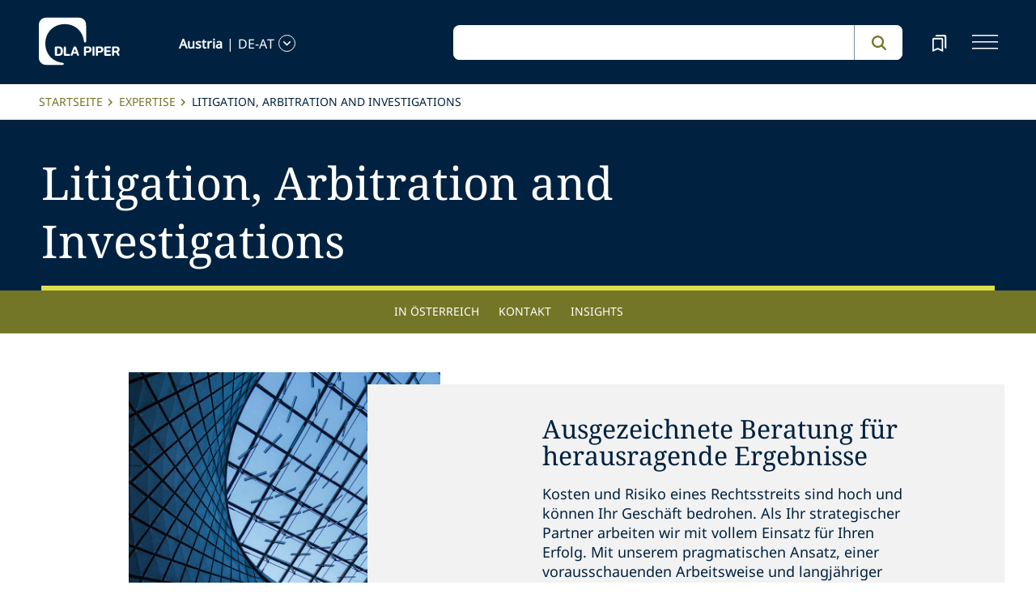

--- FILE ---
content_type: text/html; charset=utf-8
request_url: https://www.dlapiper.com/de-at/capabilities/practice-area/litigation-arbitration-and-investigations
body_size: 32108
content:
<!DOCTYPE html><html lang="de-AT"><head><meta charSet="utf-8"/><title>Litigation, Arbitration and Investigations | DLA Piper</title><meta name="viewport" content="width=device-width"/><link rel="icon" href="/favicon.ico?v=1" type="image/x-icon"/><link rel="preload" href="/fonts/variable/NotoSans-VariableFont-subset.woff2" as="font" type="font/woff2" crossorigin="anonymous"/><link rel="preload" href="/fonts/variable/NotoSerif-VariableFont-subset.woff2" as="font" type="font/woff2" crossorigin="anonymous"/><script src="https://cdn.cookielaw.org/scripttemplates/otSDKStub.js" type="text/javascript" charSet="UTF-8" data-domain-script="835dd027-5a08-45aa-a5c2-6498acae046f" integrity="sha384-u+jReGGZKTFvE8MxH77Q4a+c5ne5oDALpRRng5aFdtdfb+Gx6FONdBzwRiq/ulwX" crossorigin="anonymous" async=""></script><meta name="google-site-verification" content="kQj5UXzG-A968SKxpvltNtC5Zg8Ri76hVRKhkOMDGqU"/><script id="gtm-head-script">
                (function(w,d,s,l,i){
                  w[l]=w[l]||[];
                  w[l].push({'gtm.start': new Date().getTime(), event:'gtm.js'});
                  var f=d.getElementsByTagName(s)[0],
                      j=d.createElement(s),
                      dl=l!='dataLayer' ? ('&l=' + l) : '';
                  j.async=true;
                  j.src='https://www.googletagmanager.com/gtm.js?id=' + i + dl;
                  f.parentNode.insertBefore(j,f);
                })(window,document,'script','dataLayer','GTM-TPBSPGN');
              </script><script id="schemaMarkup" async=""></script><script type="text/plain" class="optanon-category-4">document.getElementById(`peopleShareId`)?.classList?.remove(`disabled-cookies`); document.getElementById(`sharebtnId`)?.classList?.remove(`disabled-cookies`); document.getElementById(`officeShareId`)?.classList?.remove(`disabled-cookies`); document.getElementById(`heroShareId`)?.classList?.remove(`disabled-cookies`);</script><script type="text/plain" class="optanon-category-3">document.getElementById(`myIframe`)?.contentWindow.postMessage(`setToTrue`);</script><meta name="keywords" content=""/><meta name="twitter:image" content="/media/project/dlapiper-tenant/dlapiper/brand-images/dla-piper-og-image-default-logo.jpg?h=1302&amp;iar=0&amp;w=2500"/><meta name="twitter:card" content="summary"/><meta name="twitter:url" content=""/><meta name="twitter:title" content="Litigation, Arbitration and Investigations | DLA Piper"/><meta name="twitter:description" content=""/><script async="" src="/autopilot_sdk.js" integrity="sha384-m1g3VKfDa5Ko7HNCMp8RVQKDKuKAe1y7Bv17QOOHuL+bz8RTBJfqEZty5yJ5QJSW" crossorigin="anonymous"></script><meta name="robots" content="index,follow"/><meta property="og:title" content="Litigation, Arbitration and Investigations | DLA Piper"/><meta property="og:image" content="https://edge.sitecorecloud.io/dlapiperukl0cbf-dlapiperba5d-devd44d-3fa6/media/project/dlapiper-tenant/dlapiper/brand-images/dla-piper-og-image-default-logo.jpg?h=1302&amp;iar=0&amp;w=2500"/><meta name="next-head-count" content="22"/><script>
                (function() {
                  if (typeof window === 'undefined') return;
                  
                  const originalLog = console.log;
                  const originalWarn = console.warn;
                  const originalError = console.error;
                  const originalInfo = console.info;
                  const originalDebug = console.debug;
                  const originalTable = console.table;
                  
                  const shouldFilter = (args) => {
                    try {
                      const message = args.map(arg => {
                        if (typeof arg === 'string') return arg;
                        if (typeof arg === 'object' && arg !== null) {
                          try {
                            return JSON.stringify(arg);
                          } catch (e) {
                            return String(arg);
                          }
                        }
                        return String(arg);
                      }).join(' ');
                      
                      return message.includes('Extracted itemId:') || 
                             message.includes('No capabilities found') ||
                             message.includes('Capabilities:') ||
                             message.includes('Extra attributes from the server') ||
                             message.includes('data-prefetch-handled') ||
                             message.includes('OneTrust Id') ||
                             message.includes('Piwik PRO Id') ||
                             message.includes('Piwik PRO OneTrust integration') ||
                             message.includes('Browser Events SDK is not initialized') ||
                             message.includes('(index)');
                    } catch (e) {
                      return false;
                    }
                  };
                  
                  console.log = function(...args) {
                    if (!shouldFilter(args)) {
                      originalLog.apply(console, args);
                    }
                  };
                  
                  console.warn = function(...args) {
                    if (!shouldFilter(args)) {
                      originalWarn.apply(console, args);
                    }
                  };
                  
                  console.error = function(...args) {
                    if (!shouldFilter(args)) {
                      originalError.apply(console, args);
                    }
                  };
                  
                  console.info = function(...args) {
                    if (!shouldFilter(args)) {
                      originalInfo.apply(console, args);
                    }
                  };
                  
                  console.debug = function(...args) {
                    if (!shouldFilter(args)) {
                      originalDebug.apply(console, args);
                    }
                  };
                  
                  console.table = function(...args) {
                    // Check if table data contains OneTrust/Piwik mapping
                    const shouldSuppress = args.some(arg => {
                      if (Array.isArray(arg)) {
                        return arg.some(item => 
                          item && typeof item === 'object' && 
                          ('OneTrust Id' in item || 'Piwik PRO Id' in item)
                        );
                      }
                      if (arg && typeof arg === 'object') {
                        return 'OneTrust Id' in arg || 'Piwik PRO Id' in arg;
                      }
                      return false;
                    });
                    if (!shouldSuppress && !shouldFilter(args)) {
                      originalTable.apply(console, args);
                    }
                  };
                })();
              </script><link rel="preload" href="https://www.dlapiper.com/_next/static/css/583822b5948dd391.css" as="style"/><link rel="stylesheet" href="https://www.dlapiper.com/_next/static/css/583822b5948dd391.css" data-n-g=""/><link rel="preload" href="https://www.dlapiper.com/_next/static/css/bb087ace6642efaa.css" as="style"/><link rel="stylesheet" href="https://www.dlapiper.com/_next/static/css/bb087ace6642efaa.css" data-n-g=""/><link rel="preload" href="https://www.dlapiper.com/_next/static/css/d58b124b30625b22.css" as="style"/><link rel="stylesheet" href="https://www.dlapiper.com/_next/static/css/d58b124b30625b22.css" data-n-g=""/><link rel="preload" href="https://www.dlapiper.com/_next/static/css/c70a252913e6a334.css" as="style"/><link rel="stylesheet" href="https://www.dlapiper.com/_next/static/css/c70a252913e6a334.css" data-n-p=""/><noscript data-n-css=""></noscript><script defer="" nomodule="" src="https://www.dlapiper.com/_next/static/chunks/polyfills-42372ed130431b0a.js"></script><script defer="" src="https://www.dlapiper.com/_next/static/chunks/7221.f2f3d79c6498e2c2.js"></script><script defer="" src="https://www.dlapiper.com/_next/static/chunks/4799.45a02d24e9e2e05b.js"></script><script src="https://www.dlapiper.com/_next/static/chunks/runtime-b47be798dc44ae95.js" defer=""></script><script src="https://www.dlapiper.com/_next/static/chunks/framework-f67df17f-a157df4dcde5f49b.js" defer=""></script><script src="https://www.dlapiper.com/_next/static/chunks/framework-27161c75-5f4d458d7990d8c2.js" defer=""></script><script src="https://www.dlapiper.com/_next/static/chunks/framework-f0c7af75-72e26d77495c6813.js" defer=""></script><script src="https://www.dlapiper.com/_next/static/chunks/framework-0fbe0e3f-d0e1712cd9ce15db.js" defer=""></script><script src="https://www.dlapiper.com/_next/static/chunks/framework-2898f16f-cae4c790f7e07be4.js" defer=""></script><script src="https://www.dlapiper.com/_next/static/chunks/framework-8cbd2506-9de7036a4d317388.js" defer=""></script><script src="https://www.dlapiper.com/_next/static/chunks/main-71bcdf6305488e36.js" defer=""></script><script src="https://www.dlapiper.com/_next/static/chunks/ui-f11ffcba5a52d95a.js" defer=""></script><script src="https://www.dlapiper.com/_next/static/chunks/3951-f5521f069e4c70d9.js" defer=""></script><script src="https://www.dlapiper.com/_next/static/chunks/661-2ba3a790d8a61ba9.js" defer=""></script><script src="https://www.dlapiper.com/_next/static/chunks/1234-2f0ad4e24e6c8a0e.js" defer=""></script><script src="https://www.dlapiper.com/_next/static/chunks/pages/_app-f3956634-c77c5c04e8a17252.js" defer=""></script><script src="https://www.dlapiper.com/_next/static/chunks/pages/_app-0a39d995-ee9dad539d0ec8b8.js" defer=""></script><script src="https://www.dlapiper.com/_next/static/chunks/sitecore-f9755e5de37abdcc.js" defer=""></script><script src="https://www.dlapiper.com/_next/static/chunks/c47f2fed-46db0e26f2c40bc2.js" defer=""></script><script src="https://www.dlapiper.com/_next/static/chunks/c16184b3-89853bdb6efbfae3.js" defer=""></script><script src="https://www.dlapiper.com/_next/static/chunks/9f4e7ca3-d751bb08134983ce.js" defer=""></script><script src="https://www.dlapiper.com/_next/static/chunks/vendors-aacc2dbb-f83e81fcd49b23c4.js" defer=""></script><script src="https://www.dlapiper.com/_next/static/chunks/vendors-00833fa6-50cdaec88290c594.js" defer=""></script><script src="https://www.dlapiper.com/_next/static/chunks/vendors-b49fab05-db44b1b359c8c4b5.js" defer=""></script><script src="https://www.dlapiper.com/_next/static/chunks/vendors-b2b52cf2-f0cfbb29dbbcbc8e.js" defer=""></script><script src="https://www.dlapiper.com/_next/static/chunks/vendors-ce0553a9-f5381f1234914114.js" defer=""></script><script src="https://www.dlapiper.com/_next/static/chunks/vendors-f945abb9-6d216c411c4e7cd1.js" defer=""></script><script src="https://www.dlapiper.com/_next/static/chunks/vendors-8cbd2506-52edae88bc3a715e.js" defer=""></script><script src="https://www.dlapiper.com/_next/static/chunks/vendors-05dbca37-ab652684d20d3466.js" defer=""></script><script src="https://www.dlapiper.com/_next/static/chunks/vendors-44d075c1-e152f26b246bc774.js" defer=""></script><script src="https://www.dlapiper.com/_next/static/chunks/vendors-6391b56b-77fd205089f9b23e.js" defer=""></script><script src="https://www.dlapiper.com/_next/static/chunks/vendors-78a34c87-c52e30537370c52a.js" defer=""></script><script src="https://www.dlapiper.com/_next/static/chunks/8300-1addb18de7a88b6a.js" defer=""></script><script src="https://www.dlapiper.com/_next/static/chunks/6085-7e5e667cc0fbc1ff.js" defer=""></script><script src="https://www.dlapiper.com/_next/static/chunks/4252-95f68a40ac3f72a8.js" defer=""></script><script src="https://www.dlapiper.com/_next/static/chunks/7971-59fb923d67f4cad0.js" defer=""></script><script src="https://www.dlapiper.com/_next/static/chunks/8692-e5dc112af0bfa00a.js" defer=""></script><script src="https://www.dlapiper.com/_next/static/chunks/3872-11063a3188afa891.js" defer=""></script><script src="https://www.dlapiper.com/_next/static/chunks/3692-ebf023a9a1fd75be.js" defer=""></script><script src="https://www.dlapiper.com/_next/static/chunks/4156-bb8694de6ebf31d4.js" defer=""></script><script src="https://www.dlapiper.com/_next/static/chunks/8765-20d98fec3b18d61b.js" defer=""></script><script src="https://www.dlapiper.com/_next/static/chunks/8195-a8aa87341c490cc1.js" defer=""></script><script src="https://www.dlapiper.com/_next/static/chunks/8420-f28a0cb6d1489112.js" defer=""></script><script src="https://www.dlapiper.com/_next/static/chunks/7198-63295257d269e016.js" defer=""></script><script src="https://www.dlapiper.com/_next/static/chunks/4130-9dd29d8db46ac880.js" defer=""></script><script src="https://www.dlapiper.com/_next/static/chunks/5594-cd8f9aad28c0cca0.js" defer=""></script><script src="https://www.dlapiper.com/_next/static/chunks/7760-577de6d4cbd53b99.js" defer=""></script><script src="https://www.dlapiper.com/_next/static/chunks/4261-44c88b445cf50bc1.js" defer=""></script><script src="https://www.dlapiper.com/_next/static/chunks/pages/%5B%5B...path%5D%5D-507560580aa74d79.js" defer=""></script><script src="https://www.dlapiper.com/_next/static/zP7LT3HpxdUzAM-SD7TN0/_buildManifest.js" defer=""></script><script src="https://www.dlapiper.com/_next/static/zP7LT3HpxdUzAM-SD7TN0/_ssgManifest.js" defer=""></script></head><body><script type="text/javascript" async="">(function(window, document, dataLayerName, id) {
window[dataLayerName]=window[dataLayerName]||[],window[dataLayerName].push({start:(new Date).getTime(),event:"stg.start"});var scripts=document.getElementsByTagName('script')[0],tags=document.createElement('script');
function stgCreateCookie(a,b,c){var d="";if(c){var e=new Date;e.setTime(e.getTime()+24*c*60*60*1e3),d="; expires="+e.toUTCString();f="; SameSite=Strict"}document.cookie=a+"="+b+d+f+"; path=/"}
var isStgDebug=(window.location.href.match("stg_debug")||document.cookie.match("stg_debug"))&&!window.location.href.match("stg_disable_debug");stgCreateCookie("stg_debug",isStgDebug?1:"",isStgDebug?14:-1);
var qP=[];dataLayerName!=="dataLayer"&&qP.push("data_layer_name="+dataLayerName),isStgDebug&&qP.push("stg_debug");var qPString=qP.length>0?("?"+qP.join("&")):"";
tags.async=!0,tags.src="https://dlapiper.containers.piwik.pro/"+id+".js"+qPString,scripts.parentNode.insertBefore(tags,scripts);
!function(a,n,i){a[n]=a[n]||{};for(var c=0;c<i.length;c++)!function(i){a[n][i]=a[n][i]||{},a[n][i].api=a[n][i].api||function(){var a=[].slice.call(arguments,0);"string"==typeof a[0]&&window[dataLayerName].push({event:n+"."+i+":"+a[0],parameters:[].slice.call(arguments,1)})}}(i[c])}(window,"ppms",["tm","cm"]);
})(window, document, 'dataLayer', '37507639-23e2-45bd-836f-680c45d2b27c');</script><div id="__next"><byoc-registration components="[]" datasources="[]"></byoc-registration><div class="prod-mode"><header><div id="header"><!--$--><!--$--><div class="header-component-wrapper"><div class="header-component"><div class="header-wrapper"><div class="logo" data-html2canvas-ignore="true"><a class="logo-img" aria-label="dla-piper"><span class="logo-symbol"></span><div id="dla-desktop-logo" class=""></div><div id="dla-mobile-logo" class=""></div></a></div><a href="#mainContainer" aria-label="Skip to main content" class="skip-nav"></a><div class="language-selector-desktop" data-html2canvas-ignore="true"><div class="country-and-language"><span class="country"></span><span class="country-language-seperator">|</span><span class="language"></span><span data-testid="languageArrowId" class="open-arrow-outline"><button aria-label="language-selector" class="open-arrow"></button></span></div></div><div class="search main-search" data-html2canvas-ignore="true"><div class=""><div data-enable-omnibox="true" class="header-search-btn"></div></div></div><button tabindex="0" data-html2canvas-ignore="true" id="bookmarkId" class="bookmark" aria-label="bookmark"><span class="bookmark-icon" role="presentation"></span></button><button tabindex="0" class="menutoggle" aria-label="navigation-menu" data-html2canvas-ignore="true"><span class="hamburger-icon"><span></span><span></span><span></span></span><span class="nav-close close-button"><a aria-label="close icon"></a></span></button></div><div class="navigation-menus"><nav class="nav-list" role="navigation"><ul class="nav-links"><li data-testid="mainheaderid"><a tabindex="-1" class="nav-links-anchor internal" target="" href="/de-at/people">Unser Team </a></li><li data-testid="mainheaderid"><a tabindex="-1" class="nav-links-anchor internal" target="" href="/de-at/capabilities">Expertise</a></li><li data-testid="mainheaderid"><a tabindex="-1" class="nav-links-anchor internal" target="" href="/de-at/about-us">Über uns</a></li><li data-testid="mainheaderid"><a tabindex="-1" class="nav-links-anchor internal" target="" href="/de-at/insights">Insights</a></li><li data-testid="mainheaderid"><a tabindex="-1" class="nav-links-anchor external" target="" href="https://careers.dlapiper.com/locations/austria/">Karriere</a></li><li><ul class="nav-links-hr"><li data-testid="subheaderid"><a tabindex="-1" class="nav-sub-links-anchor internal" target="" title="Standorte" href="/de-at/locations">Standorte</a></li><li data-testid="subheaderid"><a tabindex="-1" class="nav-sub-links-anchor internal" target="" title="Neuigkeiten" href="/de-at/news">Neuigkeiten</a></li><li data-testid="subheaderid"><a tabindex="-1" class="nav-sub-links-anchor internal" title="Veranstaltungen" href="/de-at/events">Veranstaltungen</a></li></ul></li><li class="language-selector-mobile"><div class="country-and-language"><span class="country"></span><span class="country-language-seperator">|</span><span class="language"></span><span data-testid="mobArrowId" class="open-arrow-outline"><button class="open-arrow" aria-label="languge-selector"></button></span></div></li></ul></nav></div><div class="bookmark-menu-container" data-html2canvas-ignore="true"><!--$--><div class="bookmark-menu-wrapper"><div class="empty-bookmark"><p>Zum Einstieg Lesezeichen hinzufügen</p><div class="button-cta"><a prefetch-data="prefetch-data" href="/de-at/bookmarks">Mehr Infos</a></div></div></div><!--/$--></div><div class="language-selector-container" data-html2canvas-ignore="true"><!--$--><div></div><!--/$--></div></div></div><!--/$--><!--/$--></div></header><main class="container-fluid" id="content"><div style="display:none" class="campaignName"></div><div style="display:none" class="relatedCountries">Germany,Austria</div><!--$--><div class="breadcrumb-component"><div class="col-lg-12"><section id="pattern" class="pattern"><ul class="crumbs" role="navigation" aria-label="breadcrumb list"><li class="crumb-listData"><a prefetch-data="prefetch-data" href="/de-at">Startseite</a></li><li class="crumb-listData"><a prefetch-data="prefetch-data" href="/de-at/capabilities">Expertise</a></li><li class="crumb-listData">Litigation, Arbitration and Investigations</li></ul></section></div></div><!--/$--><!--$--><div class="share-component "><div class="share-component-container"><div class="row g-0"><div class="col-10"><h1 class="share-heading editabletest" id="primarytitle">Litigation, Arbitration and Investigations</h1></div></div></div></div><!--/$--><!--$--><div class="anchor-nav-component undefined sticky-anchor" data-html2canvas-ignore="true"><div class="anchor-nav-desktop"><ul class="anchor-nav-list" role="menu"><li data-testid="anchornavId"><a href="#Local" data-text="In Österreich" class="menuClass">In Österreich</a></li><li data-testid="anchornavId"><a href="#contact" data-text="Kontakt" class="menuClass">Kontakt</a></li><li data-testid="anchornavId"><a href="#insight" data-text="Insights" class="menuClass">Insights</a></li></ul></div><div class="anchor-nav-mobile"><div class="dropdown-section" id="language"><a href="#Local" class="anchor-nav-dropdown">In Österreich</a><span class="dropdown-arrow"></span></div><ul class="anchor-dropdown-menu"><li data-testid="anchornavmobId"><a class="anchor-dropdown-item" href="#Local">In Österreich</a></li><li data-testid="anchornavmobId"><a class="anchor-dropdown-item" href="#contact">Kontakt</a></li><li data-testid="anchornavmobId"><a class="anchor-dropdown-item" href="#insight">Insights</a></li></ul></div></div><!--/$--><!--$--><div class="image-text-component" id=""><div class="image-text-container"><div class="row extended-image-overlap"><div class="d-flex flex-column justify-content-center col-lg-6 pdlr-0"><div class="extended-image-box"><img alt="" width="800" height="800" sizes="(min-width: 1000px) calc(32vw - 25px), calc(100vw - 32px)" loading="eager" src="https://edge.sitecorecloud.io/dlapiperukl2c48-dlapiper7aff-prodb8eb-83a9/media/project/dlapiper-tenant/dlapiper/capabilities/litigation-arbitration-and-investigations/website_capabilities_043-litigation-arbitration-and-investigations.jpg?h=800&amp;iar=0&amp;w=800"/></div></div><div class="d-flex flex-column justify-content-center col-lg-6 px-0"><div class="text-box grey"><h4 class="optional-headline">Ausgezeichnete Beratung für herausragende Ergebnisse </h4><div class="text-box-description">Kosten und Risiko eines Rechtsstreits sind hoch und k&ouml;nnen Ihr Gesch&auml;ft bedrohen. Als Ihr strategischer Partner arbeiten wir mit vollem Einsatz f&uuml;r Ihren Erfolg. Mit unserem pragmatischen Ansatz, einer vorausschauenden Arbeitsweise und langj&auml;hriger Erfahrung navigieren wir Sie sicher durch jedes Fahrwasser, lokal wie global.&nbsp;</div></div></div></div></div></div><!--/$--><!--$--><div class="related-capability-component" id=""><div class="related-capability-container"><h4 id="relatedHeading" class="heading">Weitere Expertisen</h4><div class="related-capability-section"><a class="topic-box" prefetch-data="prefetch-data" href="/de-at/capabilities/practice-area/litigation-arbitration-and-investigations/antitrust-and-competition">Antitrust and Competition</a><a class="topic-box" prefetch-data="prefetch-data" href="/de-at/capabilities/practice-area/litigation-arbitration-and-investigations/business-and-commercial-litigation">Business and Commercial Litigation</a><a class="topic-box" prefetch-data="prefetch-data" href="/de-at/capabilities/practice-area/litigation-arbitration-and-investigations/class-actions">Class Actions</a><a class="topic-box" prefetch-data="prefetch-data" href="/de-at/capabilities/practice-area/litigation-arbitration-and-investigations/compliance">Compliance</a><a class="topic-box" prefetch-data="prefetch-data" href="/de-at/capabilities/practice-area/sustainability">Environmental, Social und Governance</a><a class="topic-box" prefetch-data="prefetch-data" href="/de-at/capabilities/practice-area/litigation-arbitration-and-investigations/global-investigations">Global Investigations</a><a class="topic-box" prefetch-data="prefetch-data" href="/de-at/capabilities/industry/insurance">Insurance</a><a class="topic-box" prefetch-data="prefetch-data" href="/de-at/capabilities/practice-area/litigation-arbitration-and-investigations/international-arbitration">International Arbitration</a><a class="topic-box" prefetch-data="prefetch-data" href="/de-at/capabilities/practice-area/litigation-arbitration-and-investigations/product-liability">Product Liability</a></div></div></div><!--/$--><!--$--><div class="withoutreadmore-element" data-testid="withoutreadmore-element" id=""><div class="row margin-left-right-0"><div class="col-lg-2"></div><div class="col-lg-8 freetext-component"><div class="freeText-description"><div class="lessCopy">Wir wissen um die gesch&auml;ftlichen Priorit&auml;ten unserer Mandantschaft und kennen die rechtlichen und regulatorischen Risiken, die bei komplexen Rechtsstreitigkeiten, Schiedsverfahren und Ermittlungen lauern. Unser Team unterst&uuml;tzt Sie bei der effizienten Beilegung Ihrer Streitigkeiten&nbsp;&ndash; sei es durch die Beantragung eines fr&uuml;hzeitigen Vergleichs in einem Rechtsstreit oder durch die Vertretung in einem Schiedsverfahren. Unsere L&ouml;sungen sind auf Ihre Bed&uuml;rfnisse zugeschnitten.&nbsp;&nbsp;</div></div></div><div class="col-lg-2"></div></div></div><!--/$--><!--$--><!--/$--><!--$--><div class="withoutreadmore-element" data-testid="withoutreadmore-element" id=""><div class="row margin-left-right-0"><div class="col-lg-2"></div><div class="col-lg-8 freetext-component"><div class="freeText-description"><div class="lessCopy"><p>Mit uns behalten Sie zudem den &Uuml;berblick &uuml;ber aktuelle Entwicklungen und Trends im Markt und k&ouml;nnen fr&uuml;hzeitig auf m&ouml;gliche Chancen und Risiken reagieren. Aktuell beobachten wir unter anderem eine Zunahme an Massenverfahren, Sammelklagen und kollektiver Rechtsdurchsetzung sowie Verfahren, die eine direkte Bedrohung f&uuml;r das Kerngesch&auml;ft unserer Mandantschaft darstellen. Darunter fallen Prozesse im Zusammenhang mit geopolitischen Spannungen, Lieferkettenst&ouml;rungen oder globalen Faktoren wie COVID.&nbsp;</p>
<p>Auch ESG und Nachhaltigkeitsaspekte gewinnen weiterhin stark an Relevanz. Neben der Dekarbonisierung von Betriebsabl&auml;ufen reichen die F&auml;lle von Rechtsstreitigkeiten im Automobilsektor wegen Abgasmanipulation bis hin zur Haftung von Mutterkonzernen und Greenwashing. Aufgrund zunehmender Regulierungst&auml;tigkeit sehen sich Unternehmen zudem mit der Notwendigkeit konfrontiert, sich sowohl mit politischen als auch mit verfahrenstechnischen Anforderungen auseinanderzusetzen. Dies hat zudem zu einer exponentiellen Zunahme interner und aufsichtsrechtlicher Untersuchungen gef&uuml;hrt.&nbsp;</p></div></div></div><div class="col-lg-2"></div></div></div><!--/$--><!--$--><div class="row margin-left-right-0 freetext-readmore" id="Local"><div class="col-lg-2"></div><div class="col-lg-8 freetext-component"><p class="FreeText-title">In Österreich</p><div class="freeText-description"><div class="component "><div class="freeText__Desc" id=":R2kjqp6:" data-testid="mainDiv"><div class="lessCopy hidePrint" data-testid="lesscopytext"></div><div class="moreCopy hidePrint" data-testid="morecopytext" style="display:none"></div><button class="read-more read-more-link hidePrint"><span class="read-more-align more" data-testid="readmoretest">Mehr</span><span class="read-more-align less" style="display:none" data-testid="readlesstest">Weniger</span><svg xmlns="http://www.w3.org/2000/svg" class="rotate" width="32" height="32" viewBox="0 0 32 32" data-testid="arrowicon" id="arrowIcon"><g id="Up_Carat" data-name="Up Carat" transform="translate(32 32) rotate(180)"><path id="Path_3588" data-name="Path 3588" d="M0,0H32V32H0Z" fill="none"></path><path id="Path_3589" data-name="Path 3589" d="M8.233,0,0,8l1.935,1.88,6.3-6.105,6.3,6.105L16.466,8Z" transform="translate(7.767 10.668)" fill="#737627"></path></g></svg></button><div class="showPrint hide">Unser Team z&auml;hlt zu den gr&ouml;&szlig;ten und erfahrensten Teams im Bereich Litigation, Arbitration und Investigations, so dass wir Angelegenheiten jeder Gr&ouml;&szlig;enordnung &uuml;ber mehrere Jurisdiktionen hinweg kurzfristig, effizient und erfolgreich bearbeiten k&ouml;nnen. Komplexe Sachverhalte und gro&szlig;e Datenmengen bearbeiten wir maximal effizient durch erstklassiges Projektmanagement und transparente Kostenkontrolle, eigene KI-Plattformen sowie neueste Legal Tech-Tools. <br />
<br />
<strong>Prozessf&uuml;hrung und Schiedsverfahren</strong> <br />
<br />
Unsere Anw&auml;ltinnen und Anw&auml;lte beraten und vertreten Sie in au&szlig;ergerichtlichen Verhandlungen und zu allen Formen der alternativen Streitbeilegung. Wenn alle au&szlig;ergerichtliche Einigungsversuche jedoch scheitern, f&uuml;hren wir f&uuml;r Sie sowohl zivilrechtliche Streitigkeiten vor den staatlichen Gerichten auf nationaler sowie EU-Ebene, als auch internationale Schiedsverfahren, einschlie&szlig;lich der T&auml;tigkeit als Schiedsrichter unter allen wichtigen institutionellen und verfahrensrechtlichen Regeln. <br />
<br />
Wir beraten und vertreten unsere Mandantschaft in Auseinandersetzungen mit ihren Vertragspartnern und Lieferanten, bei Produkthaftungs- oder D&amp;O/E&amp;O-F&auml;llen sowie in insolvenz- und versicherungsrechtlichen Auseinandersetzungen. Dar&uuml;ber hinaus verf&uuml;gen wir &uuml;ber umfassende Erfahrung in verfassungs- und verwaltungsgerichtlichen Verfahren.<br />
<br />
Auch zu ESG-Fragestellungen und zunehmend vielf&auml;ltigen Klagerisiken,  sind wir aufgrund unserer jahrelangen Erfahrung und besonderem Know-how mit Massenverfahren bestens positioniert, Sie erfolgreich durch jeden Konflikt zu navigieren &ndash; branchen- und jurisdiktions&uuml;bergreifend. <br />
<br />
<strong>Compliance und Interne Untersuchungen</strong><br />
<br />
Unser praxiserprobtes Investigations-Team f&uuml;hrt anlassbezogene interne Untersuchungen durch oder steht bei beh&ouml;rdlichen Durchsuchungen und Beschlagnahmungen durch Regulierungs-, Aufsichts- oder Ermittlungsbeh&ouml;rden unterst&uuml;tzend an Ihrer Seite. Auch die Pr&auml;ventivberatung zu allen wesentlichen Compliance-Themen ist einer unserer Schwerpunkte. Wir unterst&uuml;tzen Sie bei der Einf&uuml;hrung, &Uuml;berarbeitung und Pr&uuml;fung von Compliance-Systemen, beraten Sie zum Risikomanagement, im Umgang mit Whistleblowern und der Einrichtung eines entsprechenden Hinweisgebersystems oder der Bek&auml;mpfung von Geldw&auml;sche. <br />
<br />
Bei konkreten strafrechtlich relevanten Vorw&uuml;rfen &ndash; etwa Korruptionsdelikte, Untreue und Betrug, Verrat von Gesch&auml;ftsgeheimnissen, im Falle einer Cyberattacke sowie in allen weiteren Straf-, Regulierungs- und Krisenszenarien garantiert unser Team ein hohes Ma&szlig; an Kompetenz und Erfahrung. Schlie&szlig;lich vertreten und verteidigen wir Ihr Unternehmen gegen&uuml;ber Ermittlungsbeh&ouml;rden und Gerichten und k&ouml;nnen im Bedarfsfall die Verteidigung betroffener Mitarbeiterinnen und Mitarbeitern koordinieren. <br /></div></div></div></div></div><div class="col-lg-2"></div></div><!--/$--><!--$--><!--/$--><!--$--><div class="rich-text-heading-component gray-background" id="contact"><div class="rich-text-container"><h2 class="rich-text-header">Kontakt</h2><div class="border-bottom-perspective"></div></div></div><!--/$--><!--$--><!--/$--><!--$--><div class="row dla-contacts contactmargin-top gray-background contactwidthwithouttitle with-margin-bottom  " id=""><div class="col-lg-12 col-12 g-0"><div class="contact-list"><div class="row margin-left-right-0 "><a style="margin-bottom:2%" class="contact-card col-lg-1_5 col-11" prefetch-data="prefetch-data" href="/de-at/people/k/krakow-georg"><div class=""><div class="contact-card col-lg-12 text-center col-3 pull-left "><div class="contact-zoom"><img alt="" width="506" height="506" class="contact-img img-responsive" loading="lazy" src="https://edge.sitecorecloud.io/dlapiperukl2c48-dlapiper7aff-prodb8eb-83a9/media/project/dlapiper-tenant/dlapiper/bio-images/g/georg_krakow_personality_web_crop.jpg?h=506&amp;iar=0&amp;w=506"/></div></div><div class="col-lg-12 col-9 pull-right"><div class="contact-name">Georg<!-- --> <!-- -->Krakow</div><div class="bottomtext">Partner</div></div></div></a></div></div></div></div><!--/$--><!--$--><div class="tertiary-content-component background-white" id="insight"><div class="tertiary-content-wrapper"><div class="content-container"><h2 class="heading">Aktuellste Insights</h2><div class="content-section"><div class="row content-box"><div class="col-lg-4"><a class="card" prefetch-data="prefetch-data" href="/de-at/insights/publications/2025/12/eu-verschiebt-start-der-entwaldungsverordnung-und-plant-vereinfachungen-fur-unternehmen"><span class="category">Publication</span><div class="img-wrap"><div class="image-wrapper"><img alt="" loading="lazy" decoding="async" data-nimg="fill" class="card-img" style="position:absolute;height:100%;width:100%;left:0;top:0;right:0;bottom:0;color:transparent" src="https://edge.sitecorecloud.io/dlapiperukl2c48-dlapiper7aff-prodb8eb-83a9/media/project/dlapiper-tenant/dlapiper/editorialdefaultimages/mountain-forest_ppt.jpg?h=520&amp;iar=0&amp;w=1910"/></div></div><div class="card-content"><p class="description" role="heading" data-testid="bigFeatureDescription">EU verschiebt Start der Entwaldungsverordnung und plant Vereinfachungen für Unternehmen</p><p class="date">2. Dezember 2025<!-- --> </p></div></a></div><div class="col-lg-4"><a class="card" prefetch-data="prefetch-data" href="/de-at/insights/publications/2025/09/beraterhaftung-bei-kriminalinsolvenzen"><span class="category">Publication</span><div class="img-wrap"><div class="image-wrapper"><img alt="" loading="lazy" decoding="async" data-nimg="fill" class="card-img" style="position:absolute;height:100%;width:100%;left:0;top:0;right:0;bottom:0;color:transparent" src="https://edge.sitecorecloud.io/dlapiperukl2c48-dlapiper7aff-prodb8eb-83a9/media/project/dlapiper-tenant/dlapiper/editorialdefaultimages/reflection_in_glass_windows_p_1075.jpg?h=520&amp;iar=0&amp;w=1910"/></div></div><div class="card-content"><p class="description" role="heading" data-testid="bigFeatureDescription">Beraterhaftung bei Kriminalinsolvenzen – Herausforderungen und haftungsrechtliche...</p><p class="date">16. September 2025<!-- --> <span>.</span>Lesedauer 1 Minute</p></div></a></div><div class="col-lg-4"><a class="card" prefetch-data="prefetch-data" href="/de-at/insights/publications/2025/09/100-milliarden-euro-fur-infrastruktur-investitionen-von-landern-und-kommunen"><span class="category">Publication</span><div class="img-wrap"><div class="image-wrapper"><img alt="0095" loading="lazy" decoding="async" data-nimg="fill" class="card-img" style="position:absolute;height:100%;width:100%;left:0;top:0;right:0;bottom:0;color:transparent" src="https://edge.sitecorecloud.io/dlapiperukl2c48-dlapiper7aff-prodb8eb-83a9/media/project/dlapiper-tenant/dlapiper/editorialdefaultimages/highway_aerial_view_p_0095.jpg?h=520&amp;iar=0&amp;w=1910"/></div></div><div class="card-content"><p class="description" role="heading" data-testid="bigFeatureDescription">100 Milliarden Euro für Infrastrukturinvestitionen von Ländern und Kommunen</p><p class="date">5. September 2025<!-- --> <span>.</span>Lesedauer 6 Minuten</p></div></a></div></div></div></div><a data-testid="view-all-Id" href="/de-at/viewmorelandingpage?t=All&amp;f:RelatedCapabilityID=[Litigation-%20Arbitration%20and%20Investigations]" target="" class="view-all">View All<span aria-label="arrowicon" class="rightarrowicon"></span></a></div></div><!--/$--><!--$--><div class="rich-text-heading-component " id=""><div class="rich-text-container"><h2 class="rich-text-header">Erfahren Sie mehr</h2><div class="border-bottom-perspective"></div></div></div><!--/$--><!--$--><div class="gallery-container" id=""><div class="row gallery-box" style="margin-top:1%"><div class="col-lg-6 dynamic-auto-height" style="margin-bottom:1.8%"><div class="card"><div class="image-title-wrap "><div class="img-wrap height-onefourth"><a href="https://www.dlapiper.com/de-de/insights/topics/compliance-and-investigations-im-fokus" target="_blank"><img alt="abstract" width="2560" height="975" sizes="(min-width: 1000px) calc(33.35vw - 56px), calc(100vw - 32px)" class="card-img" loading="lazy" src="https://edge.sitecorecloud.io/dlapiperukl2c48-dlapiper7aff-prodb8eb-83a9/media/project/dlapiper-tenant/dlapiper/editorialdefaultimages/abstract_stairs_p_0051.jpg?h=975&amp;iar=0&amp;w=2560"/></a></div><div class="title"><a class="title" href="https://www.dlapiper.com/de-de/insights/topics/compliance-and-investigations-im-fokus" target="_blank">Compliance &amp; Investigations im Fokus</a></div></div><div class="card-content "><div class="description"><div>Erfahren Sie mehr über unsere interdisziplinäre Fokusgruppe „Compliance & Investigations“.</div></div></div></div></div><div class="col-lg-6 dynamic-auto-height" style="margin-bottom:1.8%"><div class="card"><div class="image-title-wrap "><div class="img-wrap height-onefourth"><a href="https://www.dlapiper.com/de-de/insights/podcasts/podcast-new-legal-horizons/2024/krisenmanagement-bei-industrieunfallen" target="_blank"><img alt="Drill" width="2550" height="975" sizes="(min-width: 1000px) calc(33.35vw - 56px), calc(100vw - 32px)" class="card-img" loading="lazy" src="https://edge.sitecorecloud.io/dlapiperukl2c48-dlapiper7aff-prodb8eb-83a9/media/project/dlapiper-tenant/dlapiper/editorialdefaultimages/drill_p_0158.jpg?h=975&amp;iar=0&amp;w=2550"/></a></div><div class="title"><a class="title" href="https://www.dlapiper.com/de-de/insights/podcasts/podcast-new-legal-horizons/2024/krisenmanagement-bei-industrieunfallen" target="_blank">Podcast: Krisenmanagement bei Industrieunfällen – die rechtliche Perspektive</a></div></div><div class="card-content "><div class="description"><div>Erfahren Sie, wie Sie in Ihrem Unternehmen in Krisensituationen die Kontrolle behalten und welche Schritte entscheidend sind, um rechtliche Konsequenzen zu vermeiden &ndash; h&ouml;ren Sie rein und schauen Sie mit uns voraus.&nbsp;</div></div></div></div></div></div></div><!--/$--><!--$--><div class="feature-cta-component" data-html2canvas-ignore="true"><div class="feature-cta-wrapper"><div class="feature-cta"><div class="row align-items-end mx-lg-0"><div class="col-lg-5 offset-lg-1"><div class="cta-container"><a target="" class="cta-with-arrow" role="button" href="/de-at/people?t=All&amp;sort=relevance&amp;f:RelatedCapabilityID=%5BLitigation%20Arbitration%20and%20Investigations%5D"><h2 class="cta-text large">Anwaltssuche</h2><span role="presentation" class="arrow"></span></a></div></div></div></div></div></div><!--/$--><!--$--><!--/$--></main><footer><div id="footer"><!--$--><!--$--><div class="component  "><div data-html2canvas-ignore="true"><div class="footer-container" data-html2canvas-ignore="true"><div class="footer-wrapper"><div class="footer-columns"><div class="row"><div class="col-lg-4 links-section"><ul class="big-links"><li data-testid="mainfooterid"><a target="" class="internal" prefetch-data="prefetch-data" href="/de-at/people">Unser Team</a></li><li data-testid="mainfooterid"><a target="" class="internal" prefetch-data="prefetch-data" href="/de-at/capabilities">Expertise</a></li><li data-testid="mainfooterid"><a target="" class="internal" prefetch-data="prefetch-data" href="/de-at/about-us">Über uns</a></li><li data-testid="mainfooterid"><a target="" class="internal" prefetch-data="prefetch-data" href="/de-at/insights">Insights</a></li><li data-testid="mainfooterid"><a target="" class="external" prefetch-data="prefetch-data" href="https://careers.dlapiper.com/locations/austria/">Karriere</a></li></ul><ul class="small-links"><li data-testid="subfooterid"><a class="internal" target="" prefetch-data="prefetch-data" href="/de-at/locations">Standorte</a></li><li data-testid="subfooterid"><a class="internal" target="" prefetch-data="prefetch-data" href="/de-at/news">Neuigkeiten </a></li><li data-testid="subfooterid"><a class="internal" target="" prefetch-data="prefetch-data" href="/de-at/events">Veranstaltungen</a></li><li data-testid="subfooterid"><a class="external" target="_blank" prefetch-data="prefetch-data" href="https://alumni.dlapiper.com/">Alumni</a></li></ul></div><div class="col-lg-4 social-icons-section"><div class="icons-wrap"><div class="icons-inner-wrap"><div class="icon-row1"><a data-testid="socialfooterid" aria-label="linkedin" class="linkedin" prefetch-data="prefetch-data" href="https://www.linkedin.com/company/dla-piper/"></a><a data-testid="socialfooterid" aria-label="twitter" target="_blank" class="twitter" prefetch-data="prefetch-data" href="https://twitter.com/DLA_Piper"></a><a data-testid="socialfooterid" aria-label="facebook" target="_blank" class="facebook" prefetch-data="prefetch-data" href="https://www.linkedin.com/company/dla-piper/"></a></div><div class="icon-row2"><a data-testid="secondsocialfooterid" aria-label="instagram" target="_blank" class="instagram" prefetch-data="prefetch-data" href="https://www.instagram.com/dlapiper/"></a><a data-testid="secondsocialfooterid" aria-label="youtube" target="_blank" class="youtube" prefetch-data="prefetch-data" href="https://www.youtube.com/c/dlapiper/videos"></a></div></div></div></div><div class="col-lg-4 about-us-section"><ul class="about-us-links"><li data-testid="actionlinksid"><a class="external" target="_blank" prefetch-data="prefetch-data" href="https://www.dlapiper.com/en/contact-us">$name</a></li><li data-testid="actionlinksid"><a class="internal" prefetch-data="prefetch-data" href="/de-at/locations">Nach Standort suchen</a></li><li data-testid="actionlinksid"><a class="external" target="_blank" prefetch-data="prefetch-data" href="https://www.dlapiper.com/en-de/subscribe">$name</a></li></ul></div></div></div><div class="be-ix-link-block"></div><div class="footer-links"><a title="external" data-text="Datenschutzbestimmungen" data-testid="utilitylinksid" class="external" target="" prefetch-data="prefetch-data" href="https://www.dlapiper.com/de-de/legal-notices/additional/privacy-policy">Datenschutzbestimmungen</a><a title="external" data-text="Rechtliche Hinweise" data-testid="utilitylinksid" class="external" target="" prefetch-data="prefetch-data" href="https://www.dlapiper.com/de-at/legal-notices/country/austria/">Rechtliche Hinweise</a><a title="external" data-text="Cookie-Richtlinie" data-testid="utilitylinksid" class="external" target="" prefetch-data="prefetch-data" href="https://www.dlapiper.com/en/legal-notices/additional/cookie-policy">Cookie-Richtlinie</a><a title="external" data-text="Modern Slavery" data-testid="utilitylinksid" class="external" target="" prefetch-data="prefetch-data" href="https://www.dlapiper.com/en/legal-notices/additional/modern-slavery">Modern Slavery</a><a title="external" data-text="Whistleblowing" data-testid="utilitylinksid" class="external" target="" prefetch-data="prefetch-data" href="https://www.dlapiper.com/en-at/legal-notices/additional/whistleblowing">Whistleblowing</a><a title="external" data-text="Sitemap" data-testid="utilitylinksid" class="external" target="" prefetch-data="prefetch-data" href="https://www.dlapiper.com/sitemap.xml">Sitemap</a></div><div class="copyright"><p class="legal-notice editabletest" data-testid="legal-noticeid">DLA Piper ist eine weltweit t&auml;tige Anwaltskanzlei, die &uuml;ber verschiedene separate und eigenst&auml;ndige juristische Einheiten verf&uuml;gt. Weitere Informationen &uuml;ber diese Einheiten und die Struktur von DLA Piper finden Sie auf der Seite "Rechtliche Hinweise" dieser Website. Alle Rechte vorbehalten. Anwaltliche Werbung.</p></div><div class="copyright"><p data-testid="copyrightid" class="copyright-txt">© 2026 DLA Piper</p></div></div></div></div><!--$--><div class="email-disclaimer-component"><div class="row b"><div class="modal fade1 imagemodal emailpopup" id="emailModalToggle" tabindex="-1" style="display:none"><div class="modal-dialog email-modal modal-dialog-centered"><div class="modal-content modal-email-border"><div class="modal-title">Email Disclaimer</div><div class="modal-body modal-email-padding"><div class="modalemaildiv"><div class="col-lg-12"><p class="email-modal-title">Unaufgefordert an DLA Piper oder die unabhängigen DLA Piper Relationship Firms gesendete E-Mails und Informationen werden nicht als vertraulich betrachtet, können an andere weitergegeben werden, werden möglicherweise nicht beantwortet und begründen keine Anwalt-Mandanten-Beziehung mit DLA Piper oder einer der DLA Piper Relationship Firms. Bitte geben Sie in dieser Nachricht keine vertraulichen Informationen an. Bitte beachten Sie auch, dass unsere Anwälte nicht versuchen, in einem Rechtsgebiet zu praktizieren, in dem sie nicht ordnungsgemäß dazu befugt sind.</p></div><div class="row text-center emailbtn-direction"><div class="col-lg-12 text-center pdlr-0 padding-all-mobile-0"><a tabindex="0" class="btn btn-primary emailbtn-delete acceptbtn">Akzeptieren</a><a tabindex="0" class="btn btn-primary emailbtn-cancel" data-bs-dismiss="modal">Abbrechen</a></div></div></div></div></div></div></div></div></div><!--/$--><div class="image-icon-hover-load" hidden="">email-disclaimer-block</div></div><!--/$--><!--/$--></div></footer></div><!--$--><!--/$--><!--$--><!--/$--></div><script id="__NEXT_DATA__" type="application/json">{"props":{"pageProps":{"site":{"name":"dlapiper","language":"en","hostName":"*"},"locale":"de-at","layoutData":{"sitecore":{"context":{"pageEditing":false,"site":{"name":"dlapiper"},"pageState":"normal","editMode":"chromes","language":"de-AT","itemPath":"/capabilities/practice-area/litigation-arbitration-and-investigations","variantId":"_default"},"route":{"name":"Litigation Arbitration and Investigations","displayName":"Litigation Arbitration and Investigations","fields":{"CapabilityCategoryType":{"id":"f6bbac2a-b6ad-4cbb-8782-771656d377cc","url":"https://localhost/de-at/global/capabilitycontenttype/practice-area","name":"Practice Area","displayName":"Practice Area","fields":{"Type":{"value":""}}},"CapabilityMetaKeywords":{"value":"Litigation, Arbitration and Investigations"},"CapabilityName":{"value":"Litigation, Arbitration and Investigations"},"ItemID":{"value":""},"ItemID1":{"value":""},"Title":{"value":"Litigation, Arbitration and Investigations"},"CapabilityImage":{"value":{"src":"https://edge.sitecorecloud.io/dlapiperukl2c48-dlapiper7aff-prodb8eb-83a9/media/project/dlapiper-tenant/dlapiper/capabilities/litigation-arbitration-and-investigations/website_capabilities_043-litigation-arbitration-and-investigations.jpg?h=800\u0026iar=0\u0026w=800","alt":"","width":"800","height":"800"}},"Page Design":{"id":"013c8c81-a316-4f3d-9341-3622b086737f","url":"/de-at/presentation/page-designs/dlapiper-page-design","name":"Dlapiper page design","displayName":"Dlapiper page design","fields":{"PartialDesigns":[{"id":"50cd0a3a-8639-43a7-afc0-56e2d9a992d9","url":"https://scpreview.dlapiper.com/de-at/presentation/partial-designs/header","name":"Header","displayName":"Header","fields":{"Base Partial Design":null,"Signature":{"value":"header"}}},{"id":"db8c427c-159a-49fc-a649-560f0c5f80fa","url":"https://scpreview.dlapiper.com/de-at/presentation/partial-designs/footer","name":"Footer","displayName":"Footer","fields":{"Base Partial Design":null,"Signature":{"value":"footer"}}}]}},"SearchDescription":{"value":"Kosten und Risiko eines Rechtsstreits sind hoch und können Ihr Geschäft bedrohen. Als Ihr strategischer Partner arbeiten wir mit vollem Einsatz für Ihren Erfolg. Mit unserem pragmatischen Ansatz, einer vorausschauenden Arbeitsweise und langjähriger Erfahrung navigieren wir Sie sicher durch jedes Fahrwasser, lokal wie global."},"SearchKeywords":{"value":"Litigation, Arbitration and Investigations"},"BreadCrumbTitle":{"value":"Litigation, Arbitration and Investigations"},"PageTitle":{"value":"Litigation, Arbitration and Investigations"},"BodyCSSClass":{"value":""},"CampaignID2":{"value":""},"MetaKeywords":{"value":""},"OGDescription":{"value":""},"OGImage":{"value":{}},"OGSitename":{"value":""},"OGTitle":{"value":""},"OGType":{"value":""},"OGUrl":{"value":""},"SitecoreEvergreen":{"value":false},"TitleTagOverride":{"value":""},"TwitterCard":{"value":""},"TwitterDescription":{"value":""},"TwitterImage":{"value":{}},"TwitterTitle":{"value":""},"CampaignID1":{"value":""},"HideFromSearch":{"value":false},"MetaDescription":{"value":""},"TwitterUrl":{"value":""},"VanityURL":{"value":""},"RelatedCapabilities":[],"RelatedCountries":[{"id":"9f773a07-f60f-49a9-927f-4ce9a6aee863","url":"https://scpreview.dlapiper.com/de-at/data/languageselector/europe/germany","name":"Germany","displayName":"Germany","fields":{"CountryCode":{"value":""},"DisplayName":{"value":"Germany"},"ItemID":{"value":""},"ItemID1":{"value":""},"ItemID2":{"value":""},"ItemID3":{"value":""},"LanguagesList":[{"id":"5d9c16cb-5139-4096-969d-6f3663714b11","url":"https://scpreview.dlapiper.com/de-at/data/languageselector/europe/germany/english","name":"English","displayName":"English","fields":{"Code":{"value":"en-DE"},"DisplayName":{"value":""},"SiteURL":{"value":{"href":""}}}},{"id":"628b7421-f5e1-4cdd-856c-d0f4bf6fe35f","url":"https://scpreview.dlapiper.com/de-at/data/languageselector/europe/germany/german","name":"German","displayName":"German","fields":{"Code":{"value":"de-DE"},"DisplayName":{"value":"Deutsch"},"SiteURL":{"value":{"href":""}}}}]}},{"id":"80f58cc0-7714-41f1-a43d-405b6cafeacb","url":"https://scpreview.dlapiper.com/de-at/data/languageselector/europe/austria","name":"Austria","displayName":"Austria","fields":{"CountryCode":{"value":""},"DisplayName":{"value":"Austria"},"ItemID":{"value":""},"ItemID1":{"value":""},"ItemID2":{"value":""},"ItemID3":{"value":""},"LanguagesList":[{"id":"d5c619b8-cfea-48b0-93ba-4a2ee95e4952","url":"https://scpreview.dlapiper.com/de-at/data/languageselector/europe/austria/english","name":"English","displayName":"English","fields":{"Code":{"value":"en-AT"},"DisplayName":{"value":""},"SiteURL":{"value":{"href":""}}}},{"id":"843f07a2-4dc9-4561-9b81-d65188905045","url":"https://scpreview.dlapiper.com/de-at/data/languageselector/europe/austria/german","name":"German","displayName":"German","fields":{"Code":{"value":"de-AT"},"DisplayName":{"value":"Deutsch"},"SiteURL":{"value":{"href":""}}}}]}}],"RelatedLandings":[],"RelatedOffices":[],"RelatedProfessionals":[],"RelatedStories":[],"RelatedTopics":[],"ExcludeFromSitemap":{"value":false},"schemaMarkup":{"value":""}},"databaseName":"master","deviceId":"fe5d7fdf-89c0-4d99-9aa3-b5fbd009c9f3","itemId":"57bb5067-2b3e-413a-bf2c-c0f9fb47b912","itemLanguage":"de-AT","itemVersion":1,"layoutId":"eb829853-c781-5e3a-94d9-4a2b2221a321","templateId":"fd990950-14bf-415a-bb84-20a69dca04a7","templateName":"Capabilities Detail Page Template","placeholders":{"jss-above-main":[{"uid":"50cd0a3a-8639-43a7-afc0-56e2d9a992d9","componentName":"PartialDesignDynamicPlaceholder","dataSource":"","params":{"sid":"{50CD0A3A-8639-43A7-AFC0-56E2D9A992D9}","ph":"jss-above-main","sig":"sxa-header"},"placeholders":{"sxa-header":[{"uid":"c5a1e10e-8566-45df-8c60-bf2827ef228c","componentName":"Header","dataSource":"/sitecore/content/dlapiper tenant/dlapiper/Presentation/Partial Designs/Header/Data/Header","params":{"DynamicPlaceholderId":"1","FieldNames":"Default"},"fields":{"SkipContentText":{"value":""},"BrandLink":{"value":{"href":"","linktype":"internal"}},"BrandText":{"value":"DLA PIPER"},"EnableGeoRedirection":{"value":false},"MainHeaderLinks":[{"id":"213a0733-521d-4997-a503-c9d6f3cc8801","url":"/de-at/data/header/navigationlinks/people","name":"People","displayName":"People","fields":{"Link":{"value":{"class":"","id":"{E6DEFD9C-0A60-4DBC-9162-A46383161375}","querystring":"","anchor":"","target":"","title":"","linktype":"internal","text":"People","url":"/dlapiper collection/dlapiper/home/people","href":"/de-at/people"}},"LinkText":{"value":"Unser Team "}}},{"id":"d11ee264-33eb-460d-8811-982ac8899d39","url":"/de-at/data/header/navigationlinks/capabilities","name":"Capabilities","displayName":"Capabilities","fields":{"Link":{"value":{"class":"","querystring":"","id":"{14DB3422-5D66-4333-8D9C-D99C2DC5DDC5}","anchor":"","target":"","title":"","linktype":"internal","text":"","url":"/dlapiper tenant/dlapiper/home/capabilities","href":"/de-at/capabilities"}},"LinkText":{"value":"Expertise"}}},{"id":"f5da0106-6d7e-4d6a-9df5-c4a4a259d7ac","url":"/de-at/data/header/navigationlinks/aboutus","name":"Aboutus","displayName":"Aboutus","fields":{"Link":{"value":{"class":"","querystring":"","id":"{191E4128-3E1E-4B4A-8B97-B78AC3B3D4D2}","anchor":"","target":"","title":"","linktype":"internal","text":"","url":"/dlapiper tenant/dlapiper/home/About Us","href":"/de-at/about-us"}},"LinkText":{"value":"Über uns"}}},{"id":"e458b4e4-fc52-42dc-8bb0-fc8eb2bef3db","url":"/de-at/data/header/navigationlinks/insights","name":"Insights","displayName":"Insights","fields":{"Link":{"value":{"class":"","querystring":"","id":"{EF555528-5B23-4722-A97F-AACBC8E63212}","anchor":"","target":"","title":"","linktype":"internal","text":"","url":"/dlapiper tenant/dlapiper/home/Insights","href":"/de-at/insights"}},"LinkText":{"value":"Insights"}}},{"id":"bade28ee-1d2a-4cd4-90a6-2cd6efa59567","url":"/de-at/data/header/navigationlinks/careers","name":"Careers","displayName":"Careers","fields":{"Link":{"value":{"href":"https://careers.dlapiper.com/locations/austria/","linktype":"external","url":"https://careers.dlapiper.com/locations/austria/","anchor":"","target":""}},"LinkText":{"value":"Karriere"}}}],"SubHeaderLinks":[{"id":"56624509-d92f-4765-a18e-217a300eb471","url":"/de-at/data/header/navigationlinks/locations","name":"Locations","displayName":"Locations","fields":{"Link":{"value":{"class":"","id":"{A76B75EF-0B59-45BE-B58F-4166050D4ED7}","querystring":"","anchor":"","target":"","title":"","linktype":"internal","text":"","url":"/dlapiper collection/dlapiper/home/Locations","href":"/de-at/locations"}},"LinkText":{"value":"Standorte"}}},{"id":"e7b18dc2-0b31-4731-9c5f-8169837f666e","url":"/de-at/data/header/navigationlinks/news","name":"News","displayName":"News","fields":{"Link":{"value":{"class":"","id":"{18FF8BE4-A1D2-4F41-92D6-9AECF699EEA0}","querystring":"","anchor":"","target":"","title":"","linktype":"internal","text":"","url":"/dlapiper collection/dlapiper/home/News","href":"/de-at/news"}},"LinkText":{"value":"Neuigkeiten"}}},{"id":"f3039dab-a95c-4c91-b4f3-d2a07392c36c","url":"/de-at/data/header/navigationlinks/events","name":"Events","displayName":"Events","fields":{"Link":{"value":{"class":"","id":"{F4EA578D-FC65-41C5-B516-BA1C0DD81DB1}","querystring":"","anchor":"","title":"","linktype":"internal","text":"","url":"/dlapiper tenant/dlapiper/home/Events","href":"/de-at/events"}},"LinkText":{"value":"Veranstaltungen"}}}],"SearchPage":{"value":{"href":"https://www.dlapiper.com/de-de/coveosearchpages/global-search-hosted-search-page","linktype":"external","url":"https://www.dlapiper.com/de-de/coveosearchpages/global-search-hosted-search-page","anchor":"","target":""}},"Quicklinks":[{"id":"213a0733-521d-4997-a503-c9d6f3cc8801","url":"/de-at/data/header/navigationlinks/people","name":"People","displayName":"People","fields":{"Link":{"value":{"class":"","id":"{E6DEFD9C-0A60-4DBC-9162-A46383161375}","querystring":"","anchor":"","target":"","title":"","linktype":"internal","text":"People","url":"/dlapiper collection/dlapiper/home/people","href":"/de-at/people"}},"LinkText":{"value":"Unser Team "}}},{"id":"d11ee264-33eb-460d-8811-982ac8899d39","url":"/de-at/data/header/navigationlinks/capabilities","name":"Capabilities","displayName":"Capabilities","fields":{"Link":{"value":{"class":"","querystring":"","id":"{14DB3422-5D66-4333-8D9C-D99C2DC5DDC5}","anchor":"","target":"","title":"","linktype":"internal","text":"","url":"/dlapiper tenant/dlapiper/home/capabilities","href":"/de-at/capabilities"}},"LinkText":{"value":"Expertise"}}},{"id":"e458b4e4-fc52-42dc-8bb0-fc8eb2bef3db","url":"/de-at/data/header/navigationlinks/insights","name":"Insights","displayName":"Insights","fields":{"Link":{"value":{"class":"","querystring":"","id":"{EF555528-5B23-4722-A97F-AACBC8E63212}","anchor":"","target":"","title":"","linktype":"internal","text":"","url":"/dlapiper tenant/dlapiper/home/Insights","href":"/de-at/insights"}},"LinkText":{"value":"Insights"}}},{"id":"e7b18dc2-0b31-4731-9c5f-8169837f666e","url":"/de-at/data/header/navigationlinks/news","name":"News","displayName":"News","fields":{"Link":{"value":{"class":"","id":"{18FF8BE4-A1D2-4F41-92D6-9AECF699EEA0}","querystring":"","anchor":"","target":"","title":"","linktype":"internal","text":"","url":"/dlapiper collection/dlapiper/home/News","href":"/de-at/news"}},"LinkText":{"value":"Neuigkeiten"}}}],"QuicklinkText":{"value":"Quick Links"},"RecentSearchText":{"value":"Letzte Suchen"},"SearchPlaceholder":{"value":"Wie können wir helfen?"}},"placeholders":{"bookmark-block-1":[{"uid":"32c76371-abe1-4ce3-b182-f90e30c20c57","componentName":"Bookmark","dataSource":"/sitecore/content/dlapiper tenant/dlapiper/Presentation/Partial Designs/Header/Data/Bookmark","params":{"DynamicPlaceholderId":"2","FieldNames":"Default"},"fields":{"BookMarkHeading":{"value":"Lesezeichen"},"BookMarkToolTip":{"value":"Speichern Sie hier Ihre favorisierten Seiten wie Personen, Artikel und Veranstaltungen. Wenn Sie Ihren Zwischenspeicher leeren, werden Ihre Lesezeichen entfernt."},"MoreInfo":{"value":{"class":"","id":"{9CCA8004-2740-4F7F-A3D6-DA3BAF902E49}","querystring":"","anchor":"","title":"","linktype":"internal","text":"Mehr Infos","url":"/dlapiper tenant/dlapiper/home/Bookmarks","href":"/de-at/bookmarks"}},"NoBookmarkInfo":{"value":"Zum Einstieg Lesezeichen hinzufügen"},"CancelText":{"value":"Abbrechen"},"DeleteConfirmation":{"value":"Sind Sie sicher, dass Sie dieses Lesezeichen löschen möchten?"},"DeleteText":{"value":"Löschen"}}}],"language-block-1":[{"uid":"c072fb04-5bec-4d28-b7d6-520809b80ab0","componentName":"LanguageSelector","dataSource":"","params":{"DynamicPlaceholderId":"1","FieldNames":"Default"}}]}}]}}],"jss-main":[{"uid":"e0b8a925-f154-47e7-aaaa-9921e5be5e99","componentName":"Breadcrumb","dataSource":"","params":{"CacheClearingBehavior":"Clear on publish"},"fields":{"data":{"item":{"ancestors":[{"BreadCrumbTitle":{"jsonValue":{"value":""}},"url":{"path":"/de-at/capabilities/practice-area"}},{"BreadCrumbTitle":{"jsonValue":{"value":"Expertise"}},"url":{"path":"/de-at/capabilities"}},{"BreadCrumbTitle":{"jsonValue":{"value":"Startseite"}},"url":{"path":"/de-at/"}}],"BreadCrumbTitle":{"jsonValue":{"value":"Litigation, Arbitration and Investigations"}},"url":{"path":"/de-at/capabilities/practice-area/litigation-arbitration-and-investigations"}}}}},{"uid":"e233c548-cf3d-4ec6-972a-88cbe5efe996","componentName":"PrimaryHeader","dataSource":"/sitecore/content/dlapiper tenant/dlapiper/home/capabilities/Practice Area/Litigation Arbitration and Investigations/Data/PrimaryHeader","fields":{"HideComponentFromDisplay":{"value":false},"EnableWhiteBackground":{"value":false},"HideShareicons":{"value":false},"PreferedShareTemplate":null,"TopicTitle":{"value":"Litigation, Arbitration and Investigations"}}},{"uid":"86c6fb4e-7983-4c94-a6e3-60da1ef2f4ab","componentName":"AnchorNavigation","dataSource":"/sitecore/content/dlapiper tenant/dlapiper/home/capabilities/Practice Area/Litigation Arbitration and Investigations/Data/AnchorNavigation","fields":{"ContentList":[{"id":"7c1c748f-0830-4d30-84d4-72a3fd2222e8","url":"https://scpreview.dlapiper.com/de-at/capabilities/practice-area/litigation-arbitration-and-investigations/data/anchornavigation/local","name":"Local","displayName":"Local","fields":{"ItemUrl":{"value":{"href":"#Local","text":"In Österreich","linktype":"anchor","url":"Local","anchor":"Local","title":"","class":""}}}},{"id":"717b6f3f-7890-4ca3-8360-64ec05ccaa91","url":"https://scpreview.dlapiper.com/de-at/capabilities/practice-area/litigation-arbitration-and-investigations/data/anchornavigation/contact","name":"Contact","displayName":"Contact","fields":{"ItemUrl":{"value":{"href":"#contact","text":"Kontakt","linktype":"anchor","url":"contact","anchor":"contact","title":"","class":""}}}},{"id":"13f1dd6d-18b6-4c7a-a4e4-7c1f696d799e","url":"https://scpreview.dlapiper.com/de-at/capabilities/practice-area/litigation-arbitration-and-investigations/data/anchornavigation/insights","name":"Insights","displayName":"Insights","fields":{"ItemUrl":{"value":{"href":"#insight","text":"Insights","linktype":"anchor","url":"insight","anchor":"insight","title":"","class":""}}}}],"Background":null,"isSticky":{"value":true},"HideComponentFromDisplay":{"value":false}}},{"uid":"d04ec781-197d-428f-ab09-8005963d74f0","componentName":"ImageText","dataSource":"/sitecore/content/dlapiper tenant/dlapiper/home/capabilities/Practice Area/Litigation Arbitration and Investigations/Data/ImageText","fields":{"AnchorNavId":{"value":""},"Columns":{"id":"313d557f-2bb1-4c5e-880e-d1e3cf50001a","url":"/de-at/data/columns/1","name":"1","displayName":"1","fields":{"NoOfColumn":{"value":"1"}}},"ImageTextCTAList":[{"id":"4e702b57-6808-4a7e-9310-dd4a45efd0ad","url":"https://scpreview.dlapiper.com/de-at/capabilities/practice-area/litigation-arbitration-and-investigations/data/imagetext/image1","name":"Image1","displayName":"Image1","fields":{"Backgroundcolor":{"id":"a5ad9689-1c18-4e63-ab68-7daf1455c463","url":"/de-at/data/image-text-background-color/grey","name":"Grey","displayName":"Grey","fields":{"Color":{"value":"grey"}}},"Description":{"value":"Kosten und Risiko eines Rechtsstreits sind hoch und k\u0026ouml;nnen Ihr Gesch\u0026auml;ft bedrohen. Als Ihr strategischer Partner arbeiten wir mit vollem Einsatz f\u0026uuml;r Ihren Erfolg. Mit unserem pragmatischen Ansatz, einer vorausschauenden Arbeitsweise und langj\u0026auml;hriger Erfahrung navigieren wir Sie sicher durch jedes Fahrwasser, lokal wie global.\u0026nbsp;"},"Image":{"value":{"src":"https://edge.sitecorecloud.io/dlapiperukl2c48-dlapiper7aff-prodb8eb-83a9/media/project/dlapiper-tenant/dlapiper/capabilities/litigation-arbitration-and-investigations/website_capabilities_043-litigation-arbitration-and-investigations.jpg?h=800\u0026iar=0\u0026w=800","alt":"","width":"800","height":"800"}},"Title":{"value":"Ausgezeichnete Beratung für herausragende Ergebnisse "},"Link":{"value":{"href":""}},"Subhead":{"value":""},"Variant":{"id":"49aafabe-ab1f-4236-8252-57975d8363a5","url":"/de-at/data/image-text-variants/extended-image-overlap","name":"Extended Image Overlap","displayName":"Extended Image Overlap","fields":{"VariantName":{"value":"extended-image-overlap"}}}}}],"HideComponentFromDisplay":{"value":false}}},{"uid":"245d1313-afce-4208-b740-a5c6c6318b70","componentName":"RelatedCapability","dataSource":"/sitecore/content/dlapiper tenant/dlapiper/home/capabilities/Practice Area/Litigation Arbitration and Investigations/Data/RelatedCapability","fields":{"HideComponentFromDisplay":{"value":false},"AnchorNavId":{"value":""},"Relatedcapabilities":[{"id":"8bdb4ecb-ed07-4961-b1f8-2887b72e7de5","url":"https://scpreview.dlapiper.com/de-at/capabilities/practice-area/litigation-arbitration-and-investigations/antitrust-and-competition","name":"Antitrust and Competition","displayName":"Antitrust and Competition","fields":{"CapabilityCategoryType":null,"CapabilityMetaKeywords":{"value":""},"CapabilityName":{"value":"Antitrust and Competition"},"ItemID":{"value":""},"ItemID1":{"value":""},"Title":{"value":"Antitrust and Competition"},"CapabilityImage":{"value":{}},"Page Design":{"id":"013c8c81-a316-4f3d-9341-3622b086737f","url":"/de-at/presentation/page-designs/dlapiper-page-design","name":"Dlapiper page design","displayName":"Dlapiper page design","fields":{"PartialDesigns":"{50CD0A3A-8639-43A7-AFC0-56E2D9A992D9}|{DB8C427C-159A-49FC-A649-560F0C5F80FA}"}},"SearchDescription":{"value":""},"SearchKeywords":{"value":"Antitrust and Competition"},"BreadCrumbTitle":{"value":"Antitrust and Competition"},"PageTitle":{"value":"Antitrust and Competition"},"BodyCSSClass":{"value":""},"CampaignID2":{"value":""},"MetaKeywords":{"value":""},"OGDescription":{"value":""},"OGImage":{"value":{}},"OGSitename":{"value":""},"OGTitle":{"value":""},"OGType":{"value":""},"OGUrl":{"value":""},"SitecoreEvergreen":{"value":false},"TitleTagOverride":{"value":""},"TwitterCard":{"value":""},"TwitterDescription":{"value":""},"TwitterImage":{"value":{}},"TwitterTitle":{"value":""},"CampaignID1":{"value":""},"HideFromSearch":{"value":false},"MetaDescription":{"value":""},"TwitterUrl":{"value":""},"VanityURL":{"value":""},"RelatedCapabilities":[],"RelatedCountries":[],"RelatedLandings":[],"RelatedOffices":[],"RelatedProfessionals":[],"RelatedStories":[],"RelatedTopics":[],"ExcludeFromSitemap":{"value":false},"schemaMarkup":{"value":""}}},{"id":"26946e48-ceae-47e9-bcac-120ae5f76c6b","url":"https://scpreview.dlapiper.com/de-at/capabilities/practice-area/litigation-arbitration-and-investigations/business-and-commercial-litigation","name":"Business and Commercial Litigation","displayName":"Business and Commercial Litigation","fields":{"CapabilityCategoryType":null,"CapabilityMetaKeywords":{"value":""},"CapabilityName":{"value":"Business and Commercial Litigation"},"ItemID":{"value":""},"ItemID1":{"value":""},"Title":{"value":"Business and Commercial Litigation"},"CapabilityImage":{"value":{}},"Page Design":{"id":"013c8c81-a316-4f3d-9341-3622b086737f","url":"/de-at/presentation/page-designs/dlapiper-page-design","name":"Dlapiper page design","displayName":"Dlapiper page design","fields":{"PartialDesigns":"{50CD0A3A-8639-43A7-AFC0-56E2D9A992D9}|{DB8C427C-159A-49FC-A649-560F0C5F80FA}"}},"SearchDescription":{"value":""},"SearchKeywords":{"value":"Business and Commercial Litigation"},"BreadCrumbTitle":{"value":"Business and Commercial Litigation"},"PageTitle":{"value":"Business and Commercial Litigation"},"BodyCSSClass":{"value":""},"CampaignID2":{"value":""},"MetaKeywords":{"value":""},"OGDescription":{"value":""},"OGImage":{"value":{}},"OGSitename":{"value":""},"OGTitle":{"value":""},"OGType":{"value":""},"OGUrl":{"value":""},"SitecoreEvergreen":{"value":false},"TitleTagOverride":{"value":""},"TwitterCard":{"value":""},"TwitterDescription":{"value":""},"TwitterImage":{"value":{}},"TwitterTitle":{"value":""},"CampaignID1":{"value":""},"HideFromSearch":{"value":false},"MetaDescription":{"value":""},"TwitterUrl":{"value":""},"VanityURL":{"value":""},"RelatedCapabilities":[],"RelatedCountries":[],"RelatedLandings":[],"RelatedOffices":[],"RelatedProfessionals":[],"RelatedStories":[],"RelatedTopics":[],"ExcludeFromSitemap":{"value":false},"schemaMarkup":{"value":""}}},{"id":"492601ec-6a9f-447a-95ab-494dad827e7f","url":"https://scpreview.dlapiper.com/de-at/capabilities/practice-area/litigation-arbitration-and-investigations/class-actions","name":"Class Actions","displayName":"Class Actions","fields":{"CapabilityCategoryType":null,"CapabilityMetaKeywords":{"value":""},"CapabilityName":{"value":"Class Actions"},"ItemID":{"value":""},"ItemID1":{"value":""},"Title":{"value":"Class Actions"},"CapabilityImage":{"value":{}},"Page Design":{"id":"013c8c81-a316-4f3d-9341-3622b086737f","url":"/de-at/presentation/page-designs/dlapiper-page-design","name":"Dlapiper page design","displayName":"Dlapiper page design","fields":{"PartialDesigns":"{50CD0A3A-8639-43A7-AFC0-56E2D9A992D9}|{DB8C427C-159A-49FC-A649-560F0C5F80FA}"}},"SearchDescription":{"value":""},"SearchKeywords":{"value":"Class Actions"},"BreadCrumbTitle":{"value":"Class Actions"},"PageTitle":{"value":"Class Actions"},"BodyCSSClass":{"value":""},"CampaignID2":{"value":""},"MetaKeywords":{"value":""},"OGDescription":{"value":""},"OGImage":{"value":{}},"OGSitename":{"value":""},"OGTitle":{"value":""},"OGType":{"value":""},"OGUrl":{"value":""},"SitecoreEvergreen":{"value":false},"TitleTagOverride":{"value":""},"TwitterCard":{"value":""},"TwitterDescription":{"value":""},"TwitterImage":{"value":{}},"TwitterTitle":{"value":""},"CampaignID1":{"value":""},"HideFromSearch":{"value":false},"MetaDescription":{"value":""},"TwitterUrl":{"value":""},"VanityURL":{"value":""},"RelatedCapabilities":[],"RelatedCountries":[],"RelatedLandings":[],"RelatedOffices":[],"RelatedProfessionals":[],"RelatedStories":[],"RelatedTopics":[],"ExcludeFromSitemap":{"value":false},"schemaMarkup":{"value":""}}},{"id":"122f1626-61ac-4920-97bd-1606d1153653","url":"https://scpreview.dlapiper.com/de-at/capabilities/practice-area/litigation-arbitration-and-investigations/compliance","name":"Compliance","displayName":"Compliance","fields":{"CapabilityCategoryType":null,"CapabilityMetaKeywords":{"value":""},"CapabilityName":{"value":"Compliance"},"ItemID":{"value":""},"ItemID1":{"value":""},"Title":{"value":"Compliance"},"CapabilityImage":{"value":{}},"Page Design":{"id":"013c8c81-a316-4f3d-9341-3622b086737f","url":"/de-at/presentation/page-designs/dlapiper-page-design","name":"Dlapiper page design","displayName":"Dlapiper page design","fields":{"PartialDesigns":"{50CD0A3A-8639-43A7-AFC0-56E2D9A992D9}|{DB8C427C-159A-49FC-A649-560F0C5F80FA}"}},"SearchDescription":{"value":""},"SearchKeywords":{"value":"Compliance"},"BreadCrumbTitle":{"value":"Compliance"},"PageTitle":{"value":"Compliance"},"BodyCSSClass":{"value":""},"CampaignID2":{"value":""},"MetaKeywords":{"value":""},"OGDescription":{"value":""},"OGImage":{"value":{}},"OGSitename":{"value":""},"OGTitle":{"value":""},"OGType":{"value":""},"OGUrl":{"value":""},"SitecoreEvergreen":{"value":false},"TitleTagOverride":{"value":""},"TwitterCard":{"value":""},"TwitterDescription":{"value":""},"TwitterImage":{"value":{}},"TwitterTitle":{"value":""},"CampaignID1":{"value":""},"HideFromSearch":{"value":false},"MetaDescription":{"value":""},"TwitterUrl":{"value":""},"VanityURL":{"value":""},"RelatedCapabilities":[],"RelatedCountries":[],"RelatedLandings":[],"RelatedOffices":[],"RelatedProfessionals":[],"RelatedStories":[],"RelatedTopics":[],"ExcludeFromSitemap":{"value":false},"schemaMarkup":{"value":""}}},{"id":"45e39e7e-1b80-4701-a030-b6a15efa4712","url":"https://scpreview.dlapiper.com/de-at/capabilities/practice-area/sustainability","name":"Sustainability","displayName":"Sustainability","fields":{"CapabilityCategoryType":{"id":"f6bbac2a-b6ad-4cbb-8782-771656d377cc","url":"https://localhost/de-at/global/capabilitycontenttype/practice-area","name":"Practice Area","displayName":"Practice Area","fields":{"Type":{"value":""}}},"CapabilityMetaKeywords":{"value":"esg"},"CapabilityName":{"value":"Environmental, Social und Governance"},"ItemID":{"value":""},"ItemID1":{"value":""},"Title":{"value":"Environmental, Social und Governance"},"CapabilityImage":{"value":{"src":"https://edge.sitecorecloud.io/dlapiperukl2c48-dlapiper7aff-prodb8eb-83a9/media/project/dlapiper-tenant/dlapiper/capabilities/esg/website_capabilities_083-sesg.jpg?h=800\u0026iar=0\u0026w=800","alt":"","width":"800","height":"800"}},"Page Design":{"id":"013c8c81-a316-4f3d-9341-3622b086737f","url":"/de-at/presentation/page-designs/dlapiper-page-design","name":"Dlapiper page design","displayName":"Dlapiper page design","fields":{"PartialDesigns":"{50CD0A3A-8639-43A7-AFC0-56E2D9A992D9}|{DB8C427C-159A-49FC-A649-560F0C5F80FA}"}},"SearchDescription":{"value":"Ein nachhaltiger Wandel ist für Ihr Unternehmen und unseren Planeten von grundlegender Bedeutung. Mithilfe integrierter, globaler Prozesse und umfassender Expertise unterstützen wir Sie bei dem Weg in eine nachhaltigere Zukunft. Wir denken über den juristischen Tellerrand hinaus und entwickeln belastbare, zukunftsfähige Lösungen für die Herausforderungen von heute und morgen."},"SearchKeywords":{"value":"Environmental, Social and Governance"},"BreadCrumbTitle":{"value":"Environmental, Social und Governance"},"PageTitle":{"value":"Environmental, Social und Governance"},"BodyCSSClass":{"value":""},"CampaignID2":{"value":""},"MetaKeywords":{"value":"ESG, Nachhaltige Beratung, ESG-Rechtsberatung, ESG-Beratung, Umwelt, Soziales, Unternehmensführung"},"OGDescription":{"value":""},"OGImage":{"value":{"src":"https://edge.sitecorecloud.io/dlapiperukl2c48-dlapiper7aff-prodb8eb-83a9/media/project/dlapiper-tenant/dlapiper/brand-images/dla-piper-og-image-default-logo.jpg?h=1302\u0026iar=0\u0026w=2500","alt":"","width":"2500","height":"1302"}},"OGSitename":{"value":"DLA Piper"},"OGTitle":{"value":""},"OGType":{"value":"website"},"OGUrl":{"value":""},"SitecoreEvergreen":{"value":false},"TitleTagOverride":{"value":" Environmental, Social und Governance | ESG Rechtsberatung "},"TwitterCard":{"value":""},"TwitterDescription":{"value":""},"TwitterImage":{"value":{}},"TwitterTitle":{"value":""},"CampaignID1":{"value":""},"HideFromSearch":{"value":false},"MetaDescription":{"value":"Mithilfe umfassender Expertise im Bereich ESG berät DLA Piper Sie bei dem Weg in eine nachhaltige Zukunft – lokal wie auch global. "},"TwitterUrl":{"value":""},"VanityURL":{"value":""},"RelatedCapabilities":[],"RelatedCountries":[{"id":"9f773a07-f60f-49a9-927f-4ce9a6aee863","url":"https://scpreview.dlapiper.com/de-at/data/languageselector/europe/germany","name":"Germany","displayName":"Germany","fields":{"CountryCode":{"value":""},"DisplayName":{"value":"Germany"},"ItemID":{"value":""},"ItemID1":{"value":""},"ItemID2":{"value":""},"ItemID3":{"value":""},"LanguagesList":"{5D9C16CB-5139-4096-969D-6F3663714B11}|{628B7421-F5E1-4CDD-856C-D0F4BF6FE35F}"}},{"id":"80f58cc0-7714-41f1-a43d-405b6cafeacb","url":"https://scpreview.dlapiper.com/de-at/data/languageselector/europe/austria","name":"Austria","displayName":"Austria","fields":{"CountryCode":{"value":""},"DisplayName":{"value":"Austria"},"ItemID":{"value":""},"ItemID1":{"value":""},"ItemID2":{"value":""},"ItemID3":{"value":""},"LanguagesList":"{D5C619B8-CFEA-48B0-93BA-4A2EE95E4952}|{843F07A2-4DC9-4561-9B81-D65188905045}"}}],"RelatedLandings":[],"RelatedOffices":[],"RelatedProfessionals":[],"RelatedStories":[],"RelatedTopics":[],"ExcludeFromSitemap":{"value":false},"schemaMarkup":{"value":""}}},{"id":"dab0ae03-90ad-4bd1-8471-6566f5dafc6e","url":"https://scpreview.dlapiper.com/de-at/capabilities/practice-area/litigation-arbitration-and-investigations/global-investigations","name":"Global Investigations","displayName":"Global Investigations","fields":{"CapabilityCategoryType":null,"CapabilityMetaKeywords":{"value":""},"CapabilityName":{"value":"Global Investigations"},"ItemID":{"value":""},"ItemID1":{"value":""},"Title":{"value":"Global Investigations"},"CapabilityImage":{"value":{}},"Page Design":{"id":"013c8c81-a316-4f3d-9341-3622b086737f","url":"/de-at/presentation/page-designs/dlapiper-page-design","name":"Dlapiper page design","displayName":"Dlapiper page design","fields":{"PartialDesigns":"{50CD0A3A-8639-43A7-AFC0-56E2D9A992D9}|{DB8C427C-159A-49FC-A649-560F0C5F80FA}"}},"SearchDescription":{"value":""},"SearchKeywords":{"value":"Global Investigations"},"BreadCrumbTitle":{"value":"Global Investigations"},"PageTitle":{"value":"Global Investigations"},"BodyCSSClass":{"value":""},"CampaignID2":{"value":""},"MetaKeywords":{"value":""},"OGDescription":{"value":""},"OGImage":{"value":{}},"OGSitename":{"value":""},"OGTitle":{"value":""},"OGType":{"value":""},"OGUrl":{"value":""},"SitecoreEvergreen":{"value":false},"TitleTagOverride":{"value":""},"TwitterCard":{"value":""},"TwitterDescription":{"value":""},"TwitterImage":{"value":{}},"TwitterTitle":{"value":""},"CampaignID1":{"value":""},"HideFromSearch":{"value":false},"MetaDescription":{"value":""},"TwitterUrl":{"value":""},"VanityURL":{"value":""},"RelatedCapabilities":[],"RelatedCountries":[],"RelatedLandings":[],"RelatedOffices":[],"RelatedProfessionals":[],"RelatedStories":[],"RelatedTopics":[],"ExcludeFromSitemap":{"value":false},"schemaMarkup":{"value":""}}},{"id":"f220170d-4f91-4f3b-a839-b6887df1f87b","url":"https://scpreview.dlapiper.com/de-at/capabilities/industry/insurance","name":"Insurance","displayName":"Insurance","fields":{"CapabilityCategoryType":{"id":"4205b2a7-56dc-46ca-b176-b3e4464bc604","url":"https://localhost/de-at/global/capabilitycontenttype/industry","name":"Industry","displayName":"Industry","fields":{"Type":{"value":""}}},"CapabilityMetaKeywords":{"value":"Insurance"},"CapabilityName":{"value":"Insurance"},"ItemID":{"value":""},"ItemID1":{"value":""},"Title":{"value":"Insurance"},"CapabilityImage":{"value":{"src":"https://edge.sitecorecloud.io/dlapiperukl2c48-dlapiper7aff-prodb8eb-83a9/media/project/dlapiper-tenant/dlapiper/capabilities/insurance/website_capabilities_139-insurance.jpg?h=800\u0026iar=0\u0026w=800","alt":"","width":"800","height":"800"}},"Page Design":{"id":"013c8c81-a316-4f3d-9341-3622b086737f","url":"/de-at/presentation/page-designs/dlapiper-page-design","name":"Dlapiper page design","displayName":"Dlapiper page design","fields":{"PartialDesigns":"{50CD0A3A-8639-43A7-AFC0-56E2D9A992D9}|{DB8C427C-159A-49FC-A649-560F0C5F80FA}"}},"SearchDescription":{"value":"Mit einem globalen Team begleiten wir Sie pragmatisch und mit strategischem Verständnis, damit Sie in dieser schnelllebigen Branche sicher aufgestellt sind für neue Chancen, Innovation und ein nachhaltiges Wachstum."},"SearchKeywords":{"value":"Insurance"},"BreadCrumbTitle":{"value":"Insurance"},"PageTitle":{"value":"Insurance"},"BodyCSSClass":{"value":""},"CampaignID2":{"value":""},"MetaKeywords":{"value":""},"OGDescription":{"value":""},"OGImage":{"value":{}},"OGSitename":{"value":""},"OGTitle":{"value":""},"OGType":{"value":""},"OGUrl":{"value":""},"SitecoreEvergreen":{"value":false},"TitleTagOverride":{"value":""},"TwitterCard":{"value":""},"TwitterDescription":{"value":""},"TwitterImage":{"value":{}},"TwitterTitle":{"value":""},"CampaignID1":{"value":""},"HideFromSearch":{"value":false},"MetaDescription":{"value":""},"TwitterUrl":{"value":""},"VanityURL":{"value":""},"RelatedCapabilities":[],"RelatedCountries":[{"id":"9f773a07-f60f-49a9-927f-4ce9a6aee863","url":"https://scpreview.dlapiper.com/de-at/data/languageselector/europe/germany","name":"Germany","displayName":"Germany","fields":{"CountryCode":{"value":""},"DisplayName":{"value":"Germany"},"ItemID":{"value":""},"ItemID1":{"value":""},"ItemID2":{"value":""},"ItemID3":{"value":""},"LanguagesList":"{5D9C16CB-5139-4096-969D-6F3663714B11}|{628B7421-F5E1-4CDD-856C-D0F4BF6FE35F}"}},{"id":"80f58cc0-7714-41f1-a43d-405b6cafeacb","url":"https://scpreview.dlapiper.com/de-at/data/languageselector/europe/austria","name":"Austria","displayName":"Austria","fields":{"CountryCode":{"value":""},"DisplayName":{"value":"Austria"},"ItemID":{"value":""},"ItemID1":{"value":""},"ItemID2":{"value":""},"ItemID3":{"value":""},"LanguagesList":"{D5C619B8-CFEA-48B0-93BA-4A2EE95E4952}|{843F07A2-4DC9-4561-9B81-D65188905045}"}}],"RelatedLandings":[],"RelatedOffices":[],"RelatedProfessionals":[],"RelatedStories":[],"RelatedTopics":[],"ExcludeFromSitemap":{"value":false},"schemaMarkup":{"value":""}}},{"id":"498cb940-b713-4a3c-b7f3-d1dc9508ec24","url":"https://scpreview.dlapiper.com/de-at/capabilities/practice-area/litigation-arbitration-and-investigations/international-arbitration","name":"International Arbitration","displayName":"International Arbitration","fields":{"CapabilityCategoryType":null,"CapabilityMetaKeywords":{"value":""},"CapabilityName":{"value":"International Arbitration"},"ItemID":{"value":""},"ItemID1":{"value":""},"Title":{"value":"International Arbitration"},"CapabilityImage":{"value":{}},"Page Design":{"id":"013c8c81-a316-4f3d-9341-3622b086737f","url":"/de-at/presentation/page-designs/dlapiper-page-design","name":"Dlapiper page design","displayName":"Dlapiper page design","fields":{"PartialDesigns":"{50CD0A3A-8639-43A7-AFC0-56E2D9A992D9}|{DB8C427C-159A-49FC-A649-560F0C5F80FA}"}},"SearchDescription":{"value":""},"SearchKeywords":{"value":"International Arbitration"},"BreadCrumbTitle":{"value":"International Arbitration"},"PageTitle":{"value":"International Arbitration"},"BodyCSSClass":{"value":""},"CampaignID2":{"value":""},"MetaKeywords":{"value":""},"OGDescription":{"value":""},"OGImage":{"value":{}},"OGSitename":{"value":""},"OGTitle":{"value":""},"OGType":{"value":""},"OGUrl":{"value":""},"SitecoreEvergreen":{"value":false},"TitleTagOverride":{"value":""},"TwitterCard":{"value":""},"TwitterDescription":{"value":""},"TwitterImage":{"value":{}},"TwitterTitle":{"value":""},"CampaignID1":{"value":""},"HideFromSearch":{"value":false},"MetaDescription":{"value":""},"TwitterUrl":{"value":""},"VanityURL":{"value":""},"RelatedCapabilities":[],"RelatedCountries":[],"RelatedLandings":[],"RelatedOffices":[],"RelatedProfessionals":[],"RelatedStories":[],"RelatedTopics":[],"ExcludeFromSitemap":{"value":false},"schemaMarkup":{"value":""}}},{"id":"2cc0fb8d-819a-4a4a-bcdc-4d15aa0abb80","url":"https://scpreview.dlapiper.com/de-at/capabilities/practice-area/litigation-arbitration-and-investigations/product-liability","name":"Product Liability","displayName":"Product Liability","fields":{"CapabilityCategoryType":null,"CapabilityMetaKeywords":{"value":""},"CapabilityName":{"value":"Product Liability"},"ItemID":{"value":""},"ItemID1":{"value":""},"Title":{"value":"Product Liability"},"CapabilityImage":{"value":{}},"Page Design":{"id":"013c8c81-a316-4f3d-9341-3622b086737f","url":"/de-at/presentation/page-designs/dlapiper-page-design","name":"Dlapiper page design","displayName":"Dlapiper page design","fields":{"PartialDesigns":"{50CD0A3A-8639-43A7-AFC0-56E2D9A992D9}|{DB8C427C-159A-49FC-A649-560F0C5F80FA}"}},"SearchDescription":{"value":""},"SearchKeywords":{"value":"Product Liability"},"BreadCrumbTitle":{"value":"Product Liability"},"PageTitle":{"value":"Product Liability"},"BodyCSSClass":{"value":""},"CampaignID2":{"value":""},"MetaKeywords":{"value":"Produkthaftung, Produkthaftungsteam, Produktlebenszyklus"},"OGDescription":{"value":""},"OGImage":{"value":{}},"OGSitename":{"value":""},"OGTitle":{"value":""},"OGType":{"value":""},"OGUrl":{"value":""},"SitecoreEvergreen":{"value":false},"TitleTagOverride":{"value":"Produkthaftung Rechtsberatung"},"TwitterCard":{"value":""},"TwitterDescription":{"value":""},"TwitterImage":{"value":{}},"TwitterTitle":{"value":""},"CampaignID1":{"value":""},"HideFromSearch":{"value":false},"MetaDescription":{"value":"Produktsicherheit und Produkthaftung rechtssicher. DLA Piper berät entlang des gesamten Produktlebenszyklus – branchenübergreifend und weltweit."},"TwitterUrl":{"value":""},"VanityURL":{"value":""},"RelatedCapabilities":[],"RelatedCountries":[],"RelatedLandings":[],"RelatedOffices":[],"RelatedProfessionals":[],"RelatedStories":[],"RelatedTopics":[],"ExcludeFromSitemap":{"value":false},"schemaMarkup":{"value":""}}}],"RelatedText":{"value":"Weitere Expertisen"}}},{"uid":"d0a573f3-21f2-423f-8f92-099da8feac44","componentName":"FreeText","dataSource":"/sitecore/content/dlapiper tenant/dlapiper/home/capabilities/Practice Area/Litigation Arbitration and Investigations/Data/BodyText1","fields":{"AnchorNavId":{"value":""},"DisableReadMore":{"value":true},"FreeTextDescription":{"value":"Wir wissen um die gesch\u0026auml;ftlichen Priorit\u0026auml;ten unserer Mandantschaft und kennen die rechtlichen und regulatorischen Risiken, die bei komplexen Rechtsstreitigkeiten, Schiedsverfahren und Ermittlungen lauern. Unser Team unterst\u0026uuml;tzt Sie bei der effizienten Beilegung Ihrer Streitigkeiten\u0026nbsp;\u0026ndash; sei es durch die Beantragung eines fr\u0026uuml;hzeitigen Vergleichs in einem Rechtsstreit oder durch die Vertretung in einem Schiedsverfahren. Unsere L\u0026ouml;sungen sind auf Ihre Bed\u0026uuml;rfnisse zugeschnitten.\u0026nbsp;\u0026nbsp;"},"FreeTextHeading":{"value":""},"HideComponentFromDisplay":{"value":false},"ReadLessText":{"value":""},"ReadMoreText":{"value":""}}},{"uid":"a9c7db87-c683-4840-bcf6-78d2fa18aff3","componentName":"ArticleQuote","dataSource":"/sitecore/content/dlapiper tenant/dlapiper/home/capabilities/Practice Area/Litigation Arbitration and Investigations/Data/New ArticleQuote","fields":{"AuthorDesignation":{"value":""},"PrimaryQuote":{"value":""},"QuoteAuthor":{"value":""},"HideComponentFromDisplay":{"value":true}}},{"uid":"210d14d5-c384-4ebc-88b9-7af3ce271987","componentName":"FreeText","dataSource":"/sitecore/content/dlapiper tenant/dlapiper/home/capabilities/Practice Area/Litigation Arbitration and Investigations/Data/Body Text 2","fields":{"AnchorNavId":{"value":""},"DisableReadMore":{"value":true},"FreeTextDescription":{"value":"\u003cp\u003eMit uns behalten Sie zudem den \u0026Uuml;berblick \u0026uuml;ber aktuelle Entwicklungen und Trends im Markt und k\u0026ouml;nnen fr\u0026uuml;hzeitig auf m\u0026ouml;gliche Chancen und Risiken reagieren. Aktuell beobachten wir unter anderem eine Zunahme an Massenverfahren, Sammelklagen und kollektiver Rechtsdurchsetzung sowie Verfahren, die eine direkte Bedrohung f\u0026uuml;r das Kerngesch\u0026auml;ft unserer Mandantschaft darstellen. Darunter fallen Prozesse im Zusammenhang mit geopolitischen Spannungen, Lieferkettenst\u0026ouml;rungen oder globalen Faktoren wie COVID.\u0026nbsp;\u003c/p\u003e\n\u003cp\u003eAuch ESG und Nachhaltigkeitsaspekte gewinnen weiterhin stark an Relevanz. Neben der Dekarbonisierung von Betriebsabl\u0026auml;ufen reichen die F\u0026auml;lle von Rechtsstreitigkeiten im Automobilsektor wegen Abgasmanipulation bis hin zur Haftung von Mutterkonzernen und Greenwashing. Aufgrund zunehmender Regulierungst\u0026auml;tigkeit sehen sich Unternehmen zudem mit der Notwendigkeit konfrontiert, sich sowohl mit politischen als auch mit verfahrenstechnischen Anforderungen auseinanderzusetzen. Dies hat zudem zu einer exponentiellen Zunahme interner und aufsichtsrechtlicher Untersuchungen gef\u0026uuml;hrt.\u0026nbsp;\u003c/p\u003e"},"FreeTextHeading":{"value":""},"HideComponentFromDisplay":{"value":false},"ReadLessText":{"value":""},"ReadMoreText":{"value":"Mehr"}}},{"uid":"16152dff-ae31-4919-8cf4-cda87ffaa0af","componentName":"FreeText","dataSource":"/sitecore/content/dlapiper tenant/dlapiper/home/capabilities/Practice Area/Litigation Arbitration and Investigations/Data/Local Text","fields":{"AnchorNavId":{"value":"Local"},"DisableReadMore":{"value":false},"FreeTextDescription":{"value":"Unser Team z\u0026auml;hlt zu den gr\u0026ouml;\u0026szlig;ten und erfahrensten Teams im Bereich Litigation, Arbitration und Investigations, so dass wir Angelegenheiten jeder Gr\u0026ouml;\u0026szlig;enordnung \u0026uuml;ber mehrere Jurisdiktionen hinweg kurzfristig, effizient und erfolgreich bearbeiten k\u0026ouml;nnen. Komplexe Sachverhalte und gro\u0026szlig;e Datenmengen bearbeiten wir maximal effizient durch erstklassiges Projektmanagement und transparente Kostenkontrolle, eigene KI-Plattformen sowie neueste Legal Tech-Tools. \u003cbr /\u003e\n\u003cbr /\u003e\n\u003cstrong\u003eProzessf\u0026uuml;hrung und Schiedsverfahren\u003c/strong\u003e \u003cbr /\u003e\n\u003cbr /\u003e\nUnsere Anw\u0026auml;ltinnen und Anw\u0026auml;lte beraten und vertreten Sie in au\u0026szlig;ergerichtlichen Verhandlungen und zu allen Formen der alternativen Streitbeilegung. Wenn alle au\u0026szlig;ergerichtliche Einigungsversuche jedoch scheitern, f\u0026uuml;hren wir f\u0026uuml;r Sie sowohl zivilrechtliche Streitigkeiten vor den staatlichen Gerichten auf nationaler sowie EU-Ebene, als auch internationale Schiedsverfahren, einschlie\u0026szlig;lich der T\u0026auml;tigkeit als Schiedsrichter unter allen wichtigen institutionellen und verfahrensrechtlichen Regeln. \u003cbr /\u003e\n\u003cbr /\u003e\nWir beraten und vertreten unsere Mandantschaft in Auseinandersetzungen mit ihren Vertragspartnern und Lieferanten, bei Produkthaftungs- oder D\u0026amp;O/E\u0026amp;O-F\u0026auml;llen sowie in insolvenz- und versicherungsrechtlichen Auseinandersetzungen. Dar\u0026uuml;ber hinaus verf\u0026uuml;gen wir \u0026uuml;ber umfassende Erfahrung in verfassungs- und verwaltungsgerichtlichen Verfahren.\u003cbr /\u003e\n\u003cbr /\u003e\nAuch zu ESG-Fragestellungen und zunehmend vielf\u0026auml;ltigen Klagerisiken,  sind wir aufgrund unserer jahrelangen Erfahrung und besonderem Know-how mit Massenverfahren bestens positioniert, Sie erfolgreich durch jeden Konflikt zu navigieren \u0026ndash; branchen- und jurisdiktions\u0026uuml;bergreifend. \u003cbr /\u003e\n\u003cbr /\u003e\n\u003cstrong\u003eCompliance und Interne Untersuchungen\u003c/strong\u003e\u003cbr /\u003e\n\u003cbr /\u003e\nUnser praxiserprobtes Investigations-Team f\u0026uuml;hrt anlassbezogene interne Untersuchungen durch oder steht bei beh\u0026ouml;rdlichen Durchsuchungen und Beschlagnahmungen durch Regulierungs-, Aufsichts- oder Ermittlungsbeh\u0026ouml;rden unterst\u0026uuml;tzend an Ihrer Seite. Auch die Pr\u0026auml;ventivberatung zu allen wesentlichen Compliance-Themen ist einer unserer Schwerpunkte. Wir unterst\u0026uuml;tzen Sie bei der Einf\u0026uuml;hrung, \u0026Uuml;berarbeitung und Pr\u0026uuml;fung von Compliance-Systemen, beraten Sie zum Risikomanagement, im Umgang mit Whistleblowern und der Einrichtung eines entsprechenden Hinweisgebersystems oder der Bek\u0026auml;mpfung von Geldw\u0026auml;sche. \u003cbr /\u003e\n\u003cbr /\u003e\nBei konkreten strafrechtlich relevanten Vorw\u0026uuml;rfen \u0026ndash; etwa Korruptionsdelikte, Untreue und Betrug, Verrat von Gesch\u0026auml;ftsgeheimnissen, im Falle einer Cyberattacke sowie in allen weiteren Straf-, Regulierungs- und Krisenszenarien garantiert unser Team ein hohes Ma\u0026szlig; an Kompetenz und Erfahrung. Schlie\u0026szlig;lich vertreten und verteidigen wir Ihr Unternehmen gegen\u0026uuml;ber Ermittlungsbeh\u0026ouml;rden und Gerichten und k\u0026ouml;nnen im Bedarfsfall die Verteidigung betroffener Mitarbeiterinnen und Mitarbeitern koordinieren. \u003cbr /\u003e"},"FreeTextHeading":{"value":"In Österreich"},"HideComponentFromDisplay":{"value":false},"ReadLessText":{"value":"Weniger"},"ReadMoreText":{"value":"Mehr"}}},{"uid":"d7853ca9-7608-457b-8ce5-96b3dce10842","componentName":"MultiMediaHighlights","dataSource":"/sitecore/content/dlapiper tenant/dlapiper/home/capabilities/Practice Area/Litigation Arbitration and Investigations/Data/Awards and recognition","fields":{"items":[{"id":"b12edf5d-875b-4440-892a-042fa0bb76a4","url":"/capabilities/practice-area/litigation-arbitration-and-investigations/data/awards-and-recognition/awards-3","name":"Awards 3","displayName":"Awards 3","fields":{"Description":{"value":""},"IconOrTrophy":{"value":{}},"InvertColorOption":{"value":false},"ShowEyebrow":{"value":false},"Subtitle":{"value":"BTI Litigation Outlook: Cybersecurity and Data Privacy Litigation 2022"},"Title":{"value":"Among top three firms named a \"Litigation Powerhouse\" for cybersecurity prowess"},"BubbleText":{"value":"Auszeichnung"},"Category":{"id":"295dbd26-7967-461b-b04c-ebeb2399a8b4","url":"https://localhost/de-at/global/multi-media-highlights-category/award","name":"Award","displayName":"Award","fields":{"Name":{"value":"Award"}}},"HideComponentFromDisplay":{"value":false}}},{"id":"b7d8f3f1-f67d-469d-b817-a54c32f1a686","url":"/capabilities/practice-area/litigation-arbitration-and-investigations/data/awards-and-recognition/awards-8","name":"Awards 8","displayName":"Awards 8","fields":{"Description":{"value":""},"IconOrTrophy":{"value":{}},"InvertColorOption":{"value":false},"ShowEyebrow":{"value":false},"Subtitle":{"value":""},"Title":{"value":""},"BubbleText":{"value":"Award"},"Category":{"id":"295dbd26-7967-461b-b04c-ebeb2399a8b4","url":"https://localhost/de-at/global/multi-media-highlights-category/award","name":"Award","displayName":"Award","fields":{"Name":{"value":"Award"}}},"HideComponentFromDisplay":{"value":false}}},{"id":"5f78269e-8835-43ba-9452-b44d8e728b11","url":"/capabilities/practice-area/litigation-arbitration-and-investigations/data/awards-and-recognition/awards-1","name":"Awards 1","displayName":"Awards 1","fields":{"Description":{"value":""},"IconOrTrophy":{"value":{}},"InvertColorOption":{"value":false},"ShowEyebrow":{"value":false},"Subtitle":{"value":"BTI Litigation Outlook 2023"},"Title":{"value":"BTI Consulting Powerhouse for Class Actions"},"BubbleText":{"value":"Auszeichnung"},"Category":{"id":"295dbd26-7967-461b-b04c-ebeb2399a8b4","url":"https://localhost/de-at/global/multi-media-highlights-category/award","name":"Award","displayName":"Award","fields":{"Name":{"value":"Award"}}},"HideComponentFromDisplay":{"value":false}}},{"id":"0f418091-f25e-476b-ade9-db9cdeee0f5f","url":"/capabilities/practice-area/litigation-arbitration-and-investigations/data/awards-and-recognition/awards-2","name":"Awards 2","displayName":"Awards 2","fields":{"Description":{"value":""},"IconOrTrophy":{"value":{}},"InvertColorOption":{"value":false},"ShowEyebrow":{"value":false},"Subtitle":{"value":"WirtschaftsWoche 2022"},"Title":{"value":"“Top Law Firm” for compliance"},"BubbleText":{"value":"Auszeichnung"},"Category":{"id":"295dbd26-7967-461b-b04c-ebeb2399a8b4","url":"https://localhost/de-at/global/multi-media-highlights-category/award","name":"Award","displayName":"Award","fields":{"Name":{"value":"Award"}}},"HideComponentFromDisplay":{"value":false}}},{"id":"2178f1ac-5781-4223-8ef7-255284d49dfb","url":"/capabilities/practice-area/litigation-arbitration-and-investigations/data/awards-and-recognition/awards-5","name":"Awards 5","displayName":"Awards 5","fields":{"Description":{"value":""},"IconOrTrophy":{"value":{}},"InvertColorOption":{"value":false},"ShowEyebrow":{"value":false},"Subtitle":{"value":"JUVE Handbook 2022/2023"},"Title":{"value":"Ranked in Dispute Resolution: Litigation and Arbitration "},"BubbleText":{"value":"Auszeichnung"},"Category":{"id":"295dbd26-7967-461b-b04c-ebeb2399a8b4","url":"https://localhost/de-at/global/multi-media-highlights-category/award","name":"Award","displayName":"Award","fields":{"Name":{"value":"Award"}}},"HideComponentFromDisplay":{"value":false}}},{"id":"7e3d0e11-145f-4678-b28c-5651ab7a29a5","url":"/capabilities/practice-area/litigation-arbitration-and-investigations/data/awards-and-recognition/awards-6","name":"Awards 6","displayName":"Awards 6","fields":{"Description":{"value":""},"IconOrTrophy":{"value":{}},"InvertColorOption":{"value":false},"ShowEyebrow":{"value":false},"Subtitle":{"value":"JUVE Handbook 2022/2023"},"Title":{"value":"Ranked in Insurance Litigation"},"BubbleText":{"value":"Auszeichnung"},"Category":{"id":"295dbd26-7967-461b-b04c-ebeb2399a8b4","url":"https://localhost/de-at/global/multi-media-highlights-category/award","name":"Award","displayName":"Award","fields":{"Name":{"value":"Award"}}},"HideComponentFromDisplay":{"value":false}}},{"id":"22150e1a-d485-4db9-b343-d5bcac826b91","url":"/capabilities/practice-area/litigation-arbitration-and-investigations/data/awards-and-recognition/awards-7","name":"Awards 7","displayName":"Awards 7","fields":{"Description":{"value":""},"IconOrTrophy":{"value":{}},"InvertColorOption":{"value":false},"ShowEyebrow":{"value":false},"Subtitle":{"value":"Global Investigations Review 2022"},"Title":{"value":"Ranked in the GIR Top 30"},"BubbleText":{"value":"Auszeichnung"},"Category":{"id":"295dbd26-7967-461b-b04c-ebeb2399a8b4","url":"https://localhost/de-at/global/multi-media-highlights-category/award","name":"Award","displayName":"Award","fields":{"Name":{"value":"Award"}}},"HideComponentFromDisplay":{"value":false}}},{"id":"ab979bf8-e609-4fac-8750-d0e57742dab5","url":"/capabilities/practice-area/litigation-arbitration-and-investigations/data/awards-and-recognition/generalsettings","name":"GeneralSettings","displayName":"GeneralSettings","fields":{"DetailedViewText":{"value":"Detail View"},"SlideViewText":{"value":"Slide View"},"ShowDetailedViewText":{"value":false},"ShowSlideViewText":{"value":false}}},{"id":"008ae166-97b2-4165-9758-e83b2c50294b","url":"/capabilities/practice-area/litigation-arbitration-and-investigations/data/awards-and-recognition/recognition-1","name":"Recognition 1","displayName":"Recognition 1","fields":{"BubbleText":{"value":"Auszeichnung"},"Category":{"id":"295dbd26-7967-461b-b04c-ebeb2399a8b4","url":"https://localhost/de-at/global/multi-media-highlights-category/award","name":"Award","displayName":"Award","fields":{"Name":{"value":"Award"}}},"Description":{"value":""},"IconOrTrophy":{"value":{}},"InvertColorOption":{"value":false},"ShowEyebrow":{"value":false},"Subtitle":{"value":"Legal 500 Germany 2022"},"Title":{"value":"Top ranked for White-collar crime: Advice to companies"},"HideComponentFromDisplay":{"value":false}}},{"id":"cc1259d7-8d95-4414-a394-9225ee013b60","url":"/capabilities/practice-area/litigation-arbitration-and-investigations/data/awards-and-recognition/awards-4","name":"Awards 4","displayName":"Awards 4","fields":{"Description":{"value":""},"IconOrTrophy":{"value":{}},"InvertColorOption":{"value":false},"ShowEyebrow":{"value":false},"Subtitle":{"value":"The Lawyer Global Litigation 50 2022"},"Title":{"value":"Ranked in the top 5 firms globally by disputes revenue "},"BubbleText":{"value":"Auszeichnung"},"Category":{"id":"295dbd26-7967-461b-b04c-ebeb2399a8b4","url":"https://localhost/de-at/global/multi-media-highlights-category/award","name":"Award","displayName":"Award","fields":{"Name":{"value":"Award"}}},"HideComponentFromDisplay":{"value":false}}}]}},{"uid":"bb1838f8-2bc8-4b91-bd86-1512219eb301","componentName":"SectionTitle","dataSource":"/sitecore/content/dlapiper tenant/dlapiper/home/capabilities/Practice Area/Litigation Arbitration and Investigations/Data/ContactTitle","fields":{"HideComponentFromDisplay":{"value":false},"GrayBackground":{"value":true},"SectionHeading":{"value":"Kontakt"},"AnchorNavId":{"value":"contact"}}},{"uid":"38cf2f5d-6ec3-4342-bc68-c8d15bf1135e","componentName":"Contact","dataSource":"/sitecore/content/dlapiper tenant/dlapiper/home/capabilities/Practice Area/Litigation Arbitration and Investigations/Data/GlobalContacts","fields":{"EnableGreyBackground":{"value":false},"Heading":{"value":""},"AnchorNavId":{"value":""},"ContactLink":{"value":{"href":""}},"ContactList":[],"HideComponentFromDisplay":{"value":true},"Contact6Override":{"value":""},"Contact7Override":{"value":""},"Contact1Override":{"value":""},"Contact2Override":{"value":""},"Contact3Override":{"value":""},"Contact4Override":{"value":""},"Contact5Override":{"value":""},"Contact8Override":{"value":""},"Contact9Override":{"value":""}}},{"uid":"517ebc9b-52ee-4ec8-8900-c073a99c4a06","componentName":"Contact","dataSource":"/sitecore/content/dlapiper tenant/dlapiper/home/capabilities/Practice Area/Litigation Arbitration and Investigations/Data/Local Contacts","fields":{"EnableGreyBackground":{"value":true},"Heading":{"value":""},"AnchorNavId":{"value":""},"ContactLink":{"value":{"href":""}},"ContactList":[{"id":"334ad72d-7d3a-474f-a07e-0a355f8e4481","url":"https://scpreview.dlapiper.com/de-at/people/k/krakow-georg","name":"Krakow Georg","displayName":"Krakow Georg","fields":{"PeopleRelatedCapabilities":[{"id":"35381a9e-db39-4239-8a97-ff9f8be0dcf1","url":"https://localhost/de-at/global/capabilities/practice-area/regulatory-and-government-affairs/white-collar-and-corporate-crime","name":"White Collar and Corporate Crime","displayName":"White Collar and Corporate Crime","fields":{"CapabilityCategoryType":null,"CapabilityMetaKeywords":{"value":""},"CapabilityName":{"value":"White Collar and Corporate Crime"},"ItemID":{"value":""},"CapabilityImage":{"value":{}},"BreadCrumbTitle":{"value":"White Collar and Corporate Crime"},"PageTitle":{"value":"White Collar and Corporate Crime"},"BodyCSSClass":{"value":""},"CampaignID2":{"value":""},"MetaKeywords":{"value":""},"OGDescription":{"value":""},"OGImage":{"value":{}},"OGSitename":{"value":""},"OGTitle":{"value":""},"OGType":{"value":""},"OGUrl":{"value":""},"SitecoreEvergreen":{"value":false},"TitleTagOverride":{"value":""},"TwitterCard":{"value":""},"TwitterDescription":{"value":""},"TwitterImage":{"value":{}},"TwitterTitle":{"value":""},"CampaignID1":{"value":""},"HideFromSearch":{"value":false},"MetaDescription":{"value":""},"TwitterUrl":{"value":""},"VanityURL":{"value":""},"ExcludeFromSitemap":{"value":false}}},{"id":"dc52d14d-f5bf-4225-a123-8d722dcab0a3","url":"https://localhost/de-at/global/capabilities/practice-area/litigation-arbitration-and-investigations","name":"Litigation Arbitration and Investigations","displayName":"Litigation Arbitration and Investigations","fields":{"CapabilityCategoryType":"{F6BBAC2A-B6AD-4CBB-8782-771656D377CC}","CapabilityMetaKeywords":{"value":"Litigation, Arbitration and Investigations"},"CapabilityName":{"value":"Litigation, Arbitration and Investigations"},"ItemID":{"value":""},"CapabilityImage":{"value":{"src":"https://edge.sitecorecloud.io/dlapiperukl2c48-dlapiper7aff-prodb8eb-83a9/media/project/dlapiper-tenant/dlapiper/capabilities/litigation-arbitration-and-investigations/website_capabilities_043-litigation-arbitration-and-investigations.jpg?h=800\u0026iar=0\u0026w=800","alt":"","width":"800","height":"800"}},"BreadCrumbTitle":{"value":"Litigation, Arbitration and Investigations"},"PageTitle":{"value":"Litigation, Arbitration and Investigations"},"BodyCSSClass":{"value":""},"CampaignID2":{"value":""},"MetaKeywords":{"value":""},"OGDescription":{"value":""},"OGImage":{"value":{}},"OGSitename":{"value":""},"OGTitle":{"value":""},"OGType":{"value":""},"OGUrl":{"value":""},"SitecoreEvergreen":{"value":false},"TitleTagOverride":{"value":""},"TwitterCard":{"value":""},"TwitterDescription":{"value":""},"TwitterImage":{"value":{}},"TwitterTitle":{"value":""},"CampaignID1":{"value":""},"HideFromSearch":{"value":false},"MetaDescription":{"value":""},"TwitterUrl":{"value":""},"VanityURL":{"value":""},"ExcludeFromSitemap":{"value":false}}}],"PeopleRelatedOffices":[{"id":"869b6172-45f4-4082-b04a-be1cf591e651","url":"https://localhost/de-at/global/locations/vienna","name":"Vienna","displayName":"Wien","fields":{"ColorVariants":null,"HideComponentFromDisplay":{"value":false},"ItemID":{"value":"{63E85124-4225-403E-BE70-693D148FD6B9}"},"CurrentTimeEyebrow":{"value":"Aktuelle Ortszeit"},"GenericLink":{"value":{"class":"","querystring":"","id":"{E6DEFD9C-0A60-4DBC-9162-A46383161375}","anchor":"#t=All\u0026sort=relevancy\u0026f:CountriesID=[Austria]","title":"","linktype":"internal","text":"","url":"/dlapiper collection/dlapiper/home/people","href":"/de-at/people"}},"Phone1Eyebrow":{"value":"Call"},"GenericText":{"value":"Anwaltssuche"},"UTCTimeOffset":{"value":""},"OfficeTimeZone":"{44B03752-3159-8CCB-4BE8-68024CDA4811}","Phone2Eyebrow":{"value":"Fax"},"Phone1":{"value":"+43 1 531 78 1000"},"Phone2":{"value":"+43 1 533 52 52"},"StateOrProvince":null,"Street":{"value":"Schottenring 2-6"},"EntityName":{"value":"DLA Piper Weiss-Tessbach Rechtsanwälte GmbH"},"Name":{"value":"Wien"},"OfficeCity":{"value":"A-1010 Wien"},"OfficeCountry":"{1BE65F37-F21D-4579-A5FF-BFBFCBE9B553}","OfficeImage":{"value":{"src":"https://edge.sitecorecloud.io/dlapiperukl2c48-dlapiper7aff-prodb8eb-83a9/media/project/dlapiper-tenant/dlapiper/locations/approved-and-licenced/vienna.jpg?h=976\u0026iar=0\u0026w=2560","alt":"Wien","width":"2560","height":"976"}},"PostalCode":{"value":""},"PrimaryCTA":{"value":{"href":"https://www.google.com/maps/place/DLA+Piper+Weiss-Tessbach+Rechtsanw%C3%A4lte+GmbH/@48.2148558,16.3652591,15z/data=!4m2!3m1!1s0x0:0x1f9e8fa496cb28b0?sa=X\u0026ved=2ahUKEwikrtLk35n7AhVPQEEAHZl7AzUQ_BJ6BAhdEAU","text":"Anfahrtsbeschreibung ","linktype":"external","url":"https://www.google.com/maps/place/DLA+Piper+Weiss-Tessbach+Rechtsanw%C3%A4lte+GmbH/@48.2148558,16.3652591,15z/data=!4m2!3m1!1s0x0:0x1f9e8fa496cb28b0?sa=X\u0026ved=2ahUKEwikrtLk35n7AhVPQEEAHZl7AzUQ_BJ6BAhdEAU","anchor":"","target":"_blank"}},"HideShareicons":{"value":false},"PreferedShareTemplate":"{E162D2BC-ABDA-479F-830A-C94E2CBFAC24}","SearchDescription":{"value":""},"SearchKeywords":{"value":""},"ContentType":"{713F8C7A-64EF-4148-806D-5B657FEF3B26}","ExcludeFromSitemap":{"value":false}}}],"ProfileImage":{"value":{"src":"https://edge.sitecorecloud.io/dlapiperukl2c48-dlapiper7aff-prodb8eb-83a9/media/project/dlapiper-tenant/dlapiper/bio-images/g/georg_krakow_personality_web_large.jpg?h=1454\u0026iar=0\u0026w=1050","alt":"","width":"1050","height":"1454"}},"ThumbnailProfileImage":{"value":{"src":"https://edge.sitecorecloud.io/dlapiperukl2c48-dlapiper7aff-prodb8eb-83a9/media/project/dlapiper-tenant/dlapiper/bio-images/g/georg_krakow_personality_web_crop.jpg?h=506\u0026iar=0\u0026w=506","alt":"","width":"506","height":"506"}},"Attribution":{"value":"Client, Legal 500 EMEA 2023"},"Quote":{"value":"Georg Krakow is one of the most distinguished experts in white-collar crime and compliance matters in Austria."},"FirstName":{"value":"Georg"},"PreferredPersonalPronoun":{"value":""},"Prefix":{"value":"Mag."},"Pronunciation":{"value":""},"Suffix":{"value":"MBA"},"Email":{"value":"georg.krakow@dlapiper.com"},"EmailEyebrow":{"value":"Email"},"LastName":{"value":"Krakow"},"MiddleName":{"value":""},"Phone":{"value":"+43 1 531 78 1964"},"PhoneEyebrow":{"value":"Telefon"},"ExternalUrl":{"value":{"href":""}},"HideComponentFromDisplay":{"value":false},"LanguageEyebrow":{"value":"Sprachen"},"LanguagesKnown":[{"id":"4156ff35-209d-4e11-972d-80b895d6e9cd","url":"https://localhost/de-at/global/spoken-languages/german","name":"German","displayName":"Deutsch","fields":{"Name":{"value":"Deutsch"}}},{"id":"1c302c96-d652-4c66-8568-ac08cf2437b4","url":"https://localhost/de-at/global/spoken-languages/english","name":"English","displayName":"Englisch","fields":{"Name":{"value":"Englisch"}}}],"FocusHeading":{"value":"Schwerpunkte"},"BarAdmission":[],"BarAdmissionHeading":{"value":"Bar Admisssions"},"CourtHeading":{"value":"Courts"},"Courts":[],"About":{"value":"\u003cp\u003eMag. Georg Krakow ist Partner und leitet den Bereich Litigation \u0026amp; Regulatory bei DLA Piper in Wien.\u003c/p\u003e\n\u003cp\u003eEr ist Vice-Chair des Senior Advisory Boards einer internationalen Organisation im Bereich Rule Of Law und Antikorruption und Leiter einer Arbeitsgruppe einer bedeutenden Non-Profit-Organisation in diesem Bereich. Er hat langj\u0026auml;hrige Erfahrung als Vortragender an der International Anti Corruption Academy in Laxenburg, der Universit\u0026auml;t Wien und der Sigmund Freud Universit\u0026auml;t sowie bei Beh\u0026ouml;rden. Vor seiner Karriere als Rechtsanwalt war er als Kabinettschef an leitender Stelle im Bundesministerium f\u0026uuml;r Justiz t\u0026auml;tig und arbeitete zuvor als Oberstaatsanwalt und Staatsanwalt in Wirtschaftsstrafsachen in Wien. Davor war er zehn Jahre in der Privatwirtschaft, u.a. im Vertragsrecht, t\u0026auml;tig. Er ist Autor und teils Mitherausgeber mehrerer Publikationen im Bereich Strafrecht, AML-Aufsichtsrecht, Compliance und Lobbying.\u003c/p\u003e\n\u003cp\u003eAls Rechtsanwalt ber\u0026auml;t und vertritt Georg Krakow Unternehmen, Institutionen und Personen in allen Bereichen des Wirtschafts- und Finanzstrafrechts und in Compliance-Fragen. Einer seiner Schwerpunkte liegt in der Aufkl\u0026auml;rung und Bewertung von strafrechtlich relevanten Sachverhalten durch interne Untersuchungen in fach\u0026uuml;bergreifenden Teams. Die gesamtheitliche Betreuung aller notwendigen rechtlichen und sonstigen Schritte bei strafrechtlichen Themen ist seine Spezialit\u0026auml;t. Ein weiterer Schwerpunkt liegt darin, strafrechtliche Risiken zu minimieren und langwierige Verfahren schon im Vorhinein mithilfe von Risikoanalysen und der Implementierung von effizienten Compliance-Systemen zu vermeiden. Im Sinne von \"Panta Rhei\" ist eine stets anpassungsf\u0026auml;hige Herangehensweise an komplexe rechtliche Situationen der Schl\u0026uuml;ssel zu seinem Verst\u0026auml;ndnis.\u003c/p\u003e"},"AboutHeading":{"value":"Übersicht"},"ReadLessText":{"value":"Weniger"},"ReadMoreText":{"value":"Mehr"},"FunctionalTitle":{"value":""},"LicenseToPracticeInLocation":{"value":""},"AdditionalFunctionalTitle":{"value":""},"ProfessionalLevel":{"id":"fe507dcd-73b9-441b-80eb-9085b5846625","url":"https://localhost/de-at/global/professional-levels/partner","name":"Partner","displayName":"Partner","fields":{"BDSLegacyID":{"value":""},"Name":{"value":"Partner"},"DoNotDisplaySearchFilter":{"value":false},"FeminineName":{"value":""}}},"Index":{"value":""},"ItemID":{"value":"{6C66DB73-F490-4DEB-987E-33B4002A6144}"},"ProfessionalQualifications":[],"QualificationHeading":{"value":"Professional Qualifications"},"ExtensionDoNotUnpublish":{"value":false},"ExtensionDoNotUpdateAttyName":{"value":false},"ExtensionDoNotUpdateOffices":{"value":false},"InvertNameOrder":{"value":false},"OtherPhoneOverrideLabel":{"value":""},"UseCourtCustomSort":{"value":false},"CustomRedirect":{"value":""},"RelatedRegion":[],"RelatedSites":[],"ExtensionceSitecoreAdditionalInformation":{"value":""},"ExtensionceSitecoreCredentialsHeaderLabel":{"value":""},"AdditionalPhone":{"value":""},"EmployeeID":{"value":""},"ExtensionceSitecoreGender":{"id":"974c872d-3c5a-4e77-9f13-3b785cc567fa","url":"https://localhost/de-at/global/custom-lists/sitecore-gender/male","name":"Male","displayName":"Male","fields":{"Key":{"value":""},"Name":{"value":""}}},"MaidenName":{"value":""},"NameDisplayOverride":{"value":""},"NickName":{"value":""},"Page Design":{"id":"013c8c81-a316-4f3d-9341-3622b086737f","url":"/de-at/presentation/page-designs/dlapiper-page-design","name":"Dlapiper page design","displayName":"Dlapiper page design","fields":{"PartialDesigns":"{50CD0A3A-8639-43A7-AFC0-56E2D9A992D9}|{DB8C427C-159A-49FC-A649-560F0C5F80FA}"}},"HideShareicons":{"value":false},"PreferedShareTemplate":{"id":"e162d2bc-abda-479f-830a-c94e2cbfac24","url":"/de-at/data/share-snippet/share-snippet-global","name":"Share Snippet Global","displayName":"Share Snippet Global","fields":{"ShareHTML":{"value":"\u003cdiv class=\"share-button\"\u003e\n\u003cspan class=\"button-txt\"\u003eshare\u003c/span\u003e\n\u003cdiv class=\"share-icon\"\u003e\u0026nbsp;\u003c/div\u003e\n\u003c/div\u003e\n\u003cdiv class=\"share-links\"\u003e\n\u003ca class=\"sharethis_button_linkedin\"\u003e\n\u003cspan class=\"link-text st-custom-button\" data-network=\"linkedin\"\u003eLinkedIn\u003c/span\u003e\n\u003c/a\u003e\n\u003ca class=\"sharethis_button_facebook\"\u003e\n\u003cspan class=\"st-custom-button link-text\" data-network=\"facebook\"\u003eFacebook\u003c/span\u003e\n\u003c/a\u003e\n\u003ca class=\"sharethis_button_twitter\"\u003e\n\u003cspan class=\"st-custom-button link-text\" data-network=\"twitter\"\u003eTwitter\u003c/span\u003e\n\u003c/a\u003e\n\u003ca class=\"sharethis_button_email\"\u003e\n\u003cspan class=\"link-text st-custom-button\" data-network=\"email\"\u003eEmail\u003c/span\u003e\n\u003c/a\u003e\n\u003ca class=\"sharethis_button_whatsapp\"\u003e\n\u003cspan class=\"st-custom-button link-text\" data-network=\"whatsapp\"\u003eWhatsapp\u003c/span\u003e\n\u003c/a\u003e\n\u003ca class=\"sharethis_button_line\"\u003e\n\u003cspan class=\"st-custom-button link-text\" data-network=\"line\"\u003eLine\u003c/span\u003e\n\u003c/a\u003e\n\u003ca class=\"sharethis_button_wechat\"\u003e\n\u003cspan class=\"link-text st-custom-button\" data-network=\"wechat\"\u003eWeChat\u003c/span\u003e\n\u003c/a\u003e\n\u003ca class=\"sharethis_button_xing\"\u003e\n\u003cspan class=\"link-text st-custom-button\" data-network=\"xing\"\u003eXing\u003c/span\u003e\n\u003c/a\u003e\n\u003c/div\u003e"}}},"ContentType":{"id":"bc2a56a0-97bf-49c1-8453-02aa6e74d990","url":"https://localhost/de-at/global/contenttypes/people","name":"People","displayName":"People","fields":{"Type":{"value":"Unser Team "}}},"LastUpdatedCopy":{"value":"2025-09-26T00:00:00Z"},"BodyCSSClass":{"value":""},"CampaignID2":{"value":""},"MetaKeywords":{"value":""},"OGDescription":{"value":""},"OGImage":{"value":{}},"OGSitename":{"value":""},"OGTitle":{"value":""},"OGType":{"value":""},"OGUrl":{"value":""},"SitecoreEvergreen":{"value":false},"TitleTagOverride":{"value":""},"TwitterCard":{"value":""},"TwitterDescription":{"value":""},"TwitterImage":{"value":{}},"TwitterTitle":{"value":""},"CampaignID1":{"value":""},"HideFromSearch":{"value":false},"MetaDescription":{"value":""},"TwitterUrl":{"value":""},"VanityURL":{"value":""},"RelatedCapabilities":[],"RelatedCountries":[{"id":"80f58cc0-7714-41f1-a43d-405b6cafeacb","url":"https://scpreview.dlapiper.com/de-at/data/languageselector/europe/austria","name":"Austria","displayName":"Austria","fields":{"CountryCode":{"value":""},"DisplayName":{"value":"Austria"},"ItemID":{"value":""},"ItemID1":{"value":""},"ItemID2":{"value":""},"ItemID3":{"value":""},"LanguagesList":"{D5C619B8-CFEA-48B0-93BA-4A2EE95E4952}|{843F07A2-4DC9-4561-9B81-D65188905045}"}}],"RelatedLandings":[],"RelatedOffices":[],"RelatedProfessionals":[],"RelatedStories":[],"RelatedTopics":[],"ExcludeFromSitemap":{"value":false},"schemaMarkup":{"value":""}}}],"HideComponentFromDisplay":{"value":false},"Contact6Override":{"value":""},"Contact7Override":{"value":""},"Contact1Override":{"value":""},"Contact2Override":{"value":""},"Contact3Override":{"value":""},"Contact4Override":{"value":""},"Contact5Override":{"value":""},"Contact8Override":{"value":""},"Contact9Override":{"value":""}}},{"uid":"80de679c-c12d-45b7-bc45-2f28cf61ee4e","componentName":"TertiaryContentCarousel","dataSource":"/sitecore/content/dlapiper tenant/dlapiper/home/capabilities/Practice Area/Litigation Arbitration and Investigations/Data/LatestInsights","fields":{"data":{"contentType":{"name":"Litigation Arbitration and Investigations","url":{"path":"/de-at/capabilities/practice-area/litigation-arbitration-and-investigations"},"ContentType":null},"datasourceItem":{"Heading":{"value":"Aktuellste Insights"},"InsightList":{"jsonValue":[]},"ViewAllLink":{"jsonValue":{"value":{"text":"","linktype":"internal","class":"","title":"","target":"","querystring":"","id":"{C32E46A8-F411-4C92-A317-B435E22E156A}","href":"/de-at/viewmorelandingpage"}}},"EnableWhiteBackground":{"jsonValue":{"value":true}},"AnchorNavId":{"value":"insight"},"HideComponentFromDisplay":{"jsonValue":{"value":false}}},"RelatedStories":{"results":[]},"RelatedLandings":{"results":[]},"RelatedCapability":{"results":[{"id":"8D55F21464B646EB9C98591D4F5277EC","url":{"path":"/de-at/insights/publications/2025/12/eu-verschiebt-start-der-entwaldungsverordnung-und-plant-vereinfachungen-fur-unternehmen"},"name":"EU verschiebt Start der Entwaldungsverordnung und plant Vereinfachungen fur Unternehmen","displayName":"EU verschiebt Start der Entwaldungsverordnung und plant Vereinfachungen fur Unternehmen","Title":{"value":"EU verschiebt Start der Entwaldungsverordnung und plant Vereinfachungen für Unternehmen"},"TimetoRead":{"value":""},"Date":{"jsonValue":{"value":"2025-12-02T00:00:00Z"}},"ContentType":{"jsonValue":{"id":"e179393a-1520-4e2b-ba16-e3803a11e21e","url":"https://localhost/de-at/global/contenttypes/publication","name":"Publication","displayName":"Publication","fields":{"Type":{"value":"Publication"}}}},"EditorialImage":{"jsonValue":{"value":{"src":"https://edge.sitecorecloud.io/dlapiperukl2c48-dlapiper7aff-prodb8eb-83a9/media/project/dlapiper-tenant/dlapiper/editorialdefaultimages/mountain-forest_ppt.jpg?h=520\u0026iar=0\u0026w=1910","alt":"","width":"1910","height":"520"}}}},{"id":"BB3B9D228D924435BB247B93C247ECEE","url":{"path":"/de-at/insights/publications/2025/09/beraterhaftung-bei-kriminalinsolvenzen"},"name":"Beraterhaftung bei Kriminalinsolvenzen","displayName":"Beraterhaftung bei Kriminalinsolvenzen","Title":{"value":"Beraterhaftung bei Kriminalinsolvenzen – Herausforderungen und haftungsrechtliche Implikationen"},"TimetoRead":{"value":"Lesedauer 1 Minute"},"Date":{"jsonValue":{"value":"2025-09-16T00:00:00Z"}},"ContentType":{"jsonValue":{"id":"e179393a-1520-4e2b-ba16-e3803a11e21e","url":"https://localhost/de-at/global/contenttypes/publication","name":"Publication","displayName":"Publication","fields":{"Type":{"value":"Publication"}}}},"EditorialImage":{"jsonValue":{"value":{"src":"https://edge.sitecorecloud.io/dlapiperukl2c48-dlapiper7aff-prodb8eb-83a9/media/project/dlapiper-tenant/dlapiper/editorialdefaultimages/reflection_in_glass_windows_p_1075.jpg?h=520\u0026iar=0\u0026w=1910","alt":"","width":"1910","height":"520"}}}},{"id":"E2132A056BCB4D4082E4AD16A27761A8","url":{"path":"/de-at/insights/publications/2025/09/100-milliarden-euro-fur-infrastruktur-investitionen-von-landern-und-kommunen"},"name":"100 Milliarden Euro fur Infrastruktur-Investitionen von Landern und Kommunen","displayName":"100 Milliarden Euro fur Infrastruktur-Investitionen von Landern und Kommunen","Title":{"value":"100 Milliarden Euro für Infrastrukturinvestitionen von Ländern und Kommunen"},"TimetoRead":{"value":"Lesedauer 6 Minuten"},"Date":{"jsonValue":{"value":"2025-09-05T00:00:00Z"}},"ContentType":{"jsonValue":{"id":"e179393a-1520-4e2b-ba16-e3803a11e21e","url":"https://localhost/de-at/global/contenttypes/publication","name":"Publication","displayName":"Publication","fields":{"Type":{"value":"Publication"}}}},"EditorialImage":{"jsonValue":{"value":{"src":"https://edge.sitecorecloud.io/dlapiperukl2c48-dlapiper7aff-prodb8eb-83a9/media/project/dlapiper-tenant/dlapiper/editorialdefaultimages/highway_aerial_view_p_0095.jpg?h=520\u0026iar=0\u0026w=1910","alt":"0095","width":"1910","height":"520"}}}},{"id":"DEB55BE06818407384E7D77A0213EBD5","url":{"path":"/de-at/insights/publications/2025/09/klimaklagen-und-unternehmerische-haftung---eine-globale-dimension-der-umweltverantwortung"},"name":"Klimaklagen und unternehmerische Haftung - eine globale Dimension der Umweltverantwortung","displayName":"Klimaklagen und unternehmerische Haftung - eine globale Dimension der Umweltverantwortung","Title":{"value":"Klimaklagen und unternehmerische Haftung – eine globale Dimension der Umweltverantwortung?"},"TimetoRead":{"value":"Lesedauer 1 Minute"},"Date":{"jsonValue":{"value":"2025-09-01T00:00:00Z"}},"ContentType":{"jsonValue":{"id":"e179393a-1520-4e2b-ba16-e3803a11e21e","url":"https://localhost/de-at/global/contenttypes/publication","name":"Publication","displayName":"Publication","fields":{"Type":{"value":"Publication"}}}},"EditorialImage":{"jsonValue":{"value":{"src":"https://edge.sitecorecloud.io/dlapiperukl2c48-dlapiper7aff-prodb8eb-83a9/media/project/dlapiper-tenant/dlapiper/editorialdefaultimages/great-smoky-mountains_ppt.jpg?h=520\u0026iar=0\u0026w=1910","alt":"mountain","width":"1910","height":"520"}}}}]},"RelatedProfessionals":{"results":[]},"RelatedOffices":{"results":[]}}}},{"uid":"dc76b618-f4ba-435e-9dce-a41a0825471a","componentName":"SectionTitle","dataSource":"/sitecore/content/dlapiper tenant/dlapiper/home/capabilities/Practice Area/Litigation Arbitration and Investigations/Data/New SectionTitle","fields":{"HideComponentFromDisplay":{"value":false},"GrayBackground":{"value":false},"SectionHeading":{"value":"Erfahren Sie mehr"},"AnchorNavId":{"value":""}}},{"uid":"3dcf984c-8a86-4e29-9946-19b9b0860a17","componentName":"Gallery","dataSource":"/sitecore/content/dlapiper tenant/dlapiper/home/capabilities/Practice Area/Litigation Arbitration and Investigations/Data/New ContentGallery","fields":{"AnchorNavId":{"value":""},"Autocropoptions":{"id":"904fe579-6d9f-46f0-b96a-c49c9c7d973b","url":"/de-at/data/image-auto-cropping-options/one-fourth-cropping","name":"One fourth Cropping","displayName":"One fourth Cropping","fields":{"Name":{"value":"onefourthcrop"}}},"ContentList":[],"HideImage":{"value":false},"HideComponentFromDisplay":{"value":false},"LandingContentList":[{"id":"6cb5a5dc-cdb8-4792-a353-494f37fc84bc","url":"https://scpreview.dlapiper.com/de-at/capabilities/practice-area/litigation-arbitration-and-investigations/data/new-contentgallery/compliance-and-investigations-im-fokus","name":"Compliance and Investigations im Fokus","displayName":"Compliance and Investigations im Fokus","fields":{"Description":{"value":"Erfahren Sie mehr über unsere interdisziplinäre Fokusgruppe „Compliance \u0026 Investigations“."},"Image":{"value":{"src":"https://edge.sitecorecloud.io/dlapiperukl2c48-dlapiper7aff-prodb8eb-83a9/media/project/dlapiper-tenant/dlapiper/editorialdefaultimages/abstract_stairs_p_0051.jpg?h=975\u0026iar=0\u0026w=2560","alt":"abstract","width":"2560","height":"975"}},"Link":{"value":{"href":"https://www.dlapiper.com/de-de/insights/topics/compliance-and-investigations-im-fokus","linktype":"external","url":"https://www.dlapiper.com/de-de/insights/topics/compliance-and-investigations-im-fokus","anchor":"","target":"_blank"}},"Title":{"value":"Compliance \u0026 Investigations im Fokus"}}},{"id":"beb720a4-760b-4f20-a6dc-883844b550f1","url":"https://scpreview.dlapiper.com/de-at/capabilities/practice-area/litigation-arbitration-and-investigations/data/new-contentgallery/krisenmanagement-bei-industrieunfallen","name":"Krisenmanagement bei Industrieunfallen","displayName":"Krisenmanagement bei Industrieunfallen","fields":{"Description":{"value":"Erfahren Sie, wie Sie in Ihrem Unternehmen in Krisensituationen die Kontrolle behalten und welche Schritte entscheidend sind, um rechtliche Konsequenzen zu vermeiden \u0026ndash; h\u0026ouml;ren Sie rein und schauen Sie mit uns voraus.\u0026nbsp;"},"Image":{"value":{"src":"https://edge.sitecorecloud.io/dlapiperukl2c48-dlapiper7aff-prodb8eb-83a9/media/project/dlapiper-tenant/dlapiper/editorialdefaultimages/drill_p_0158.jpg?h=975\u0026iar=0\u0026w=2550","alt":"Drill","width":"2550","height":"975"}},"Link":{"value":{"href":"https://www.dlapiper.com/de-de/insights/podcasts/podcast-new-legal-horizons/2024/krisenmanagement-bei-industrieunfallen","linktype":"external","url":"https://www.dlapiper.com/de-de/insights/podcasts/podcast-new-legal-horizons/2024/krisenmanagement-bei-industrieunfallen","anchor":"","target":"_blank"}},"Title":{"value":"Podcast: Krisenmanagement bei Industrieunfällen – die rechtliche Perspektive"}}}]}},{"uid":"03272d5f-4717-425c-87ee-6171a12356a7","componentName":"FeatureCTA","dataSource":"/sitecore/content/dlapiper tenant/dlapiper/home/capabilities/Practice Area/Litigation Arbitration and Investigations/Data/FeatureCTA","fields":{"CTAList":[{"id":"ede15c36-abd5-4148-85f0-92508244a5b9","url":"https://scpreview.dlapiper.com/de-at/data/feature-cta/find-a-lawyer---capabilities/find-a-lawyer---litigation-arbitration-and-investigations","name":"Find a lawyer - Litigation Arbitration and Investigations","displayName":"Find a lawyer - Litigation Arbitration and Investigations","fields":{"CTALink":{"value":{"text":"","anchor":"","linktype":"internal","class":"","title":"","target":"","querystring":"","id":"{E6DEFD9C-0A60-4DBC-9162-A46383161375}","href":"/de-at/people"}},"CTAText":{"value":"Anwaltssuche"}}}],"ReduceFontSize":null,"HideComponentFromDisplay":{"value":false}}},{"uid":"a7997cf7-a34c-433f-897f-fc4097fd7476","componentName":"FloatingAction","dataSource":"/sitecore/content/dlapiper tenant/dlapiper/home/capabilities/Practice Area/Litigation Arbitration and Investigations/Data/FloatingButton"}],"jss-below-main":[{"uid":"db8c427c-159a-49fc-a649-560f0c5f80fa","componentName":"PartialDesignDynamicPlaceholder","dataSource":"","params":{"sid":"{DB8C427C-159A-49FC-A649-560F0C5F80FA}","ph":"jss-below-main","sig":"sxa-footer"},"placeholders":{"sxa-footer":[{"uid":"61ee069c-3473-4e0d-a9e3-ff30c13a9cf8","componentName":"Footer","dataSource":"/sitecore/content/dlapiper tenant/dlapiper/Presentation/Partial Designs/Footer/Data/Footer","params":{"DynamicPlaceholderId":"1","FieldNames":"Default"},"fields":{"ActionLinks":[{"id":"59185aef-f4f4-4f50-b52e-0d12c22a217f","url":"/de-at/data/footer/action-links/contact-us","name":"Contact us","displayName":"Contact us","fields":{"Link":{"value":{"href":"https://www.dlapiper.com/en/contact-us","linktype":"external","url":"https://www.dlapiper.com/en/contact-us","anchor":"","target":"_blank"}},"LinkText":{"value":"$name"}}},{"id":"9b2cadc4-40f9-4579-98d6-7785608ab7d2","url":"/de-at/data/footer/action-links/find-an-office","name":"Find an office","displayName":"Find an office","fields":{"Link":{"value":{"class":"","querystring":"","id":"{A76B75EF-0B59-45BE-B58F-4166050D4ED7}","anchor":"","title":"","linktype":"internal","text":"","url":"/dlapiper collection/dlapiper/home/Locations","href":"/de-at/locations"}},"LinkText":{"value":"Nach Standort suchen"}}},{"id":"e4fa490d-ae15-44cc-8fd7-d30813b1dfcc","url":"/de-at/data/footer/action-links/subscribe","name":"Subscribe","displayName":"Subscribe","fields":{"Link":{"value":{"href":"https://www.dlapiper.com/en-de/subscribe","linktype":"external","url":"https://www.dlapiper.com/en-de/subscribe","anchor":"","target":"_blank"}},"LinkText":{"value":"$name"}}}],"UtilityLinks":[{"id":"82f7e16d-9908-4384-9bc2-200292e70083","url":"/de-at/data/footer/utility-links/privacy-policy","name":"Privacy Policy","displayName":"Privacy Policy","fields":{"Link":{"value":{"href":"https://www.dlapiper.com/de-de/legal-notices/additional/privacy-policy","linktype":"external","url":"https://www.dlapiper.com/de-de/legal-notices/additional/privacy-policy","anchor":"","target":""}},"LinkText":{"value":"Datenschutzbestimmungen"}}},{"id":"0d0746a6-9e05-43be-8a42-a51164098cd8","url":"/de-at/data/footer/utility-links/legal-notices","name":"Legal Notices","displayName":"Legal Notices","fields":{"Link":{"value":{"href":"https://www.dlapiper.com/de-at/legal-notices/country/austria/","linktype":"external","url":"https://www.dlapiper.com/de-at/legal-notices/country/austria/","anchor":"","target":""}},"LinkText":{"value":"Rechtliche Hinweise"}}},{"id":"906d94e5-b233-462e-831e-71ba15c69a05","url":"/de-at/data/footer/utility-links/cookie-policy","name":"Cookie Policy","displayName":"Cookie Policy","fields":{"Link":{"value":{"href":"https://www.dlapiper.com/en/legal-notices/additional/cookie-policy","linktype":"external","url":"https://www.dlapiper.com/en/legal-notices/additional/cookie-policy","anchor":"","target":""}},"LinkText":{"value":"Cookie-Richtlinie"}}},{"id":"a5120141-ce4f-45b3-b891-9afea4a3b160","url":"/de-at/data/footer/utility-links/modern-slavery","name":"Modern Slavery","displayName":"Modern Slavery","fields":{"Link":{"value":{"href":"https://www.dlapiper.com/en/legal-notices/additional/modern-slavery","linktype":"external","url":"https://www.dlapiper.com/en/legal-notices/additional/modern-slavery","anchor":"","target":""}},"LinkText":{"value":"Modern Slavery"}}},{"id":"f05eece0-4b04-4739-ad88-f1bea316f052","url":"/de-at/data/footer/utility-links/whistleblowing","name":"Whistleblowing","displayName":"Whistleblowing","fields":{"Link":{"value":{"href":"https://www.dlapiper.com/en-at/legal-notices/additional/whistleblowing","linktype":"external","url":"https://www.dlapiper.com/en-at/legal-notices/additional/whistleblowing","anchor":"","target":""}},"LinkText":{"value":"Whistleblowing"}}},{"id":"5535d918-a1a5-43db-a6e7-01e7f5f55d18","url":"/de-at/data/footer/utility-links/sitemap","name":"Sitemap","displayName":"Sitemap","fields":{"Link":{"value":{"href":"https://www.dlapiper.com/sitemap.xml","linktype":"external","url":"https://www.dlapiper.com/sitemap.xml","anchor":"","target":""}},"LinkText":{"value":"Sitemap"}}}],"MainFooterLinks":[{"id":"be6d01ee-05b6-41fa-9b0b-a2a33714baf2","url":"/de-at/data/footer/brand-links/people","name":"People","displayName":"People","fields":{"Link":{"value":{"id":"{E6DEFD9C-0A60-4DBC-9162-A46383161375}","querystring":"","target":"","text":"","anchor":"","title":"","class":"","url":"/dlapiper tenant/dlapiper/home/people","linktype":"internal","href":"/de-at/people"}},"LinkText":{"value":"Unser Team"}}},{"id":"7025ee15-87f1-4c36-9ec0-8cd6cd8f11b4","url":"/de-at/data/footer/brand-links/capabilities","name":"Capabilities","displayName":"Capabilities","fields":{"Link":{"value":{"id":"{14DB3422-5D66-4333-8D9C-D99C2DC5DDC5}","querystring":"","target":"","text":"","anchor":"","url":"/dlapiper tenant/dlapiper/home/capabilities","title":"","class":"","linktype":"internal","href":"/de-at/capabilities"}},"LinkText":{"value":"Expertise"}}},{"id":"a3532f82-c41a-47d9-a1a0-b7bbb6bc8f93","url":"/de-at/data/footer/brand-links/about-us","name":"About us","displayName":"About us","fields":{"Link":{"value":{"id":"{191E4128-3E1E-4B4A-8B97-B78AC3B3D4D2}","querystring":"","target":"","text":"","anchor":"","title":"","class":"","url":"/dlapiper tenant/dlapiper/home/About Us","linktype":"internal","href":"/de-at/about-us"}},"LinkText":{"value":"Über uns"}}},{"id":"b94f02e1-556c-4307-a8cc-7e7ef60f188a","url":"/de-at/data/footer/brand-links/insights","name":"Insights","displayName":"Insights","fields":{"Link":{"value":{"id":"{EF555528-5B23-4722-A97F-AACBC8E63212}","querystring":"","target":"","text":"","anchor":"","title":"","class":"","url":"/dlapiper tenant/dlapiper/home/Insights","linktype":"internal","href":"/de-at/insights"}},"LinkText":{"value":"Insights"}}},{"id":"9cbf2bb9-ad9a-403d-bb24-2a02cd9c86c1","url":"/de-at/data/footer/brand-links/careers","name":"Careers","displayName":"Careers","fields":{"Link":{"value":{"href":"https://careers.dlapiper.com/locations/austria/","linktype":"external","url":"https://careers.dlapiper.com/locations/austria/","anchor":"","target":""}},"LinkText":{"value":"Karriere"}}}],"SubFooterLinks":[{"id":"bb4c0b35-c9e0-4394-9e86-c3c4f59041d7","url":"/de-at/data/footer/brand-links/locations","name":"Locations","displayName":"Locations","fields":{"Link":{"value":{"id":"{A76B75EF-0B59-45BE-B58F-4166050D4ED7}","querystring":"","target":"","text":"","anchor":"","title":"","class":"","url":"/dlapiper tenant/dlapiper/home/Locations","linktype":"internal","href":"/de-at/locations"}},"LinkText":{"value":"Standorte"}}},{"id":"4a4fb098-f455-47b3-86c8-90bb5b3087cf","url":"/de-at/data/footer/brand-links/news","name":"News","displayName":"News","fields":{"Link":{"value":{"id":"{18FF8BE4-A1D2-4F41-92D6-9AECF699EEA0}","querystring":"","target":"","text":"","anchor":"","title":"","class":"","url":"/dlapiper tenant/dlapiper/home/News","linktype":"internal","href":"/de-at/news"}},"LinkText":{"value":"Neuigkeiten "}}},{"id":"54a4fc58-3b9a-4d79-8c78-8e8e84c7de3f","url":"/de-at/data/footer/brand-links/events","name":"Events","displayName":"Events","fields":{"Link":{"value":{"id":"{F4EA578D-FC65-41C5-B516-BA1C0DD81DB1}","querystring":"","target":"","text":"","anchor":"","title":"","class":"","url":"/dlapiper tenant/dlapiper/home/Events","linktype":"internal","href":"/de-at/events"}},"LinkText":{"value":"Veranstaltungen"}}},{"id":"41822db6-a456-4d1b-81a4-cfd4bf21666d","url":"/de-at/data/footer/brand-links/alumni","name":"Alumni","displayName":"Alumni","fields":{"Link":{"value":{"href":"https://alumni.dlapiper.com/","linktype":"external","url":"https://alumni.dlapiper.com/","anchor":"","target":"_blank"}},"LinkText":{"value":"Alumni"}}}],"CopyRightText":{"value":"© {{_year}} DLA Piper"},"FooterDisclaimer":{"value":"DLA Piper ist eine weltweit t\u0026auml;tige Anwaltskanzlei, die \u0026uuml;ber verschiedene separate und eigenst\u0026auml;ndige juristische Einheiten verf\u0026uuml;gt. Weitere Informationen \u0026uuml;ber diese Einheiten und die Struktur von DLA Piper finden Sie auf der Seite \"Rechtliche Hinweise\" dieser Website. Alle Rechte vorbehalten. Anwaltliche Werbung."},"SocialFooterLinks":[{"id":"a2a64037-e3b5-4ea6-a806-e3121574a983","url":"/de-at/data/footer/social-footer-links/1---linkedin","name":"1 - Linkedin","displayName":"1 - Linkedin","fields":{"ClassName":{"value":"Linkedin"},"Link":{"value":{"href":"https://www.linkedin.com/company/dla-piper/","linktype":"external","url":"https://www.linkedin.com/company/dla-piper/"}}}},{"id":"5bc6ab8c-b2a6-465a-b33b-1e33e5a9c4f3","url":"/de-at/data/footer/social-footer-links/2---twitter","name":"2 - Twitter","displayName":"2 - Twitter","fields":{"ClassName":{"value":"Twitter"},"Link":{"value":{"href":"https://twitter.com/DLA_Piper","linktype":"external","url":"https://twitter.com/DLA_Piper","anchor":"","target":"_blank"}}}},{"id":"21487a1e-38b0-4881-9e63-9b37e2c4d8fc","url":"/de-at/data/footer/social-footer-links/3---facebook","name":"3 - Facebook","displayName":"3 - Facebook","fields":{"ClassName":{"value":"Facebook"},"Link":{"value":{"href":"https://www.linkedin.com/company/dla-piper/","linktype":"external","url":"https://www.linkedin.com/company/dla-piper/","anchor":"","target":"_blank"}}}},{"id":"55a494d8-1f57-440c-9761-bcadc28cba99","url":"/de-at/data/footer/social-footer-links/4---instagram","name":"4 - Instagram","displayName":"4 - Instagram","fields":{"ClassName":{"value":"Instagram"},"Link":{"value":{"href":"https://www.instagram.com/dlapiper/","linktype":"external","url":"https://www.instagram.com/dlapiper/","anchor":"","target":"_blank"}}}},{"id":"f5494398-6f05-4716-ab72-dbe5dd926e81","url":"/de-at/data/footer/social-footer-links/6---youtube","name":"6 - Youtube","displayName":"6 - Youtube","fields":{"ClassName":{"value":"Youtube"},"Link":{"value":{"href":"https://www.youtube.com/c/dlapiper/videos","linktype":"external","url":"https://www.youtube.com/c/dlapiper/videos","anchor":"","target":"_blank"}}}}]},"placeholders":{"email-disclaimer-block-1":[{"uid":"bce753fe-9072-4cbe-a071-6928f634f011","componentName":"EmailDisclaimer","dataSource":"/sitecore/content/dlapiper tenant/dlapiper/Presentation/Partial Designs/Footer/Data/EmailPopup","fields":{"AcceptCTA":{"value":"Akzeptieren"},"CancelCTA":{"value":"Abbrechen"},"EmailDisclaimerTitle":{"value":"Email Disclaimer"},"EmailPopupDescription":{"value":"Unaufgefordert an DLA Piper oder die unabhängigen DLA Piper Relationship Firms gesendete E-Mails und Informationen werden nicht als vertraulich betrachtet, können an andere weitergegeben werden, werden möglicherweise nicht beantwortet und begründen keine Anwalt-Mandanten-Beziehung mit DLA Piper oder einer der DLA Piper Relationship Firms. Bitte geben Sie in dieser Nachricht keine vertraulichen Informationen an. Bitte beachten Sie auch, dass unsere Anwälte nicht versuchen, in einem Rechtsgebiet zu praktizieren, in dem sie nicht ordnungsgemäß dazu befugt sind."},"Regex":{"value":".+@.*?dlapiper.com|accenture.com"}}}]}}]}}]}}}},"dictionary":{},"headLinks":[],"componentProps":{},"languageSelectorData":{"item":{"Global":{"results":[{"name":"Global Site","DisplayName":{"value":"Global Site"},"code":{"value":"en"},"Link":{"jsonValue":{"value":{"href":""}}}}]},"Region":{"results":[{"id":"ACA76E9747B5401A9D2A3B57FC16BFC2","url":{"path":"/en/data/languageselector/africa"},"name":"Africa","displayName":"Africa","Countries":{"targetItems":[{"id":"5236D6D23EEC414D87B4D8D488826A83","url":{"path":"/en/data/languageselector/africa/morocco"},"name":"Morocco","displayName":"Morocco","LanguagesList":{"targetItems":[{"id":"BA594FC6841E4574A6BA94B2755C35B8","url":{"path":"/en/data/languageselector/africa/morocco/english"},"name":"English","displayName":"English","Code":{"value":"en-MA"},"DisplayName":{"value":""},"SiteURL":{"jsonValue":{"value":{"href":""}}}}]},"CountryCode":{"value":"mc"},"DisplayName":{"value":"Morocco"},"ItemID":{"value":"{7518F80A-53A7-4E21-B6D3-7A477A3B9185}"},"ItemID1":{"value":""},"ItemID2":{"value":""},"ItemID3":{"value":""}},{"id":"100636DF3B154E8695E6CFD2D6840AF9","url":{"path":"/en/data/languageselector/africa/south-africa"},"name":"South Africa","displayName":"South Africa","LanguagesList":{"targetItems":[{"id":"E1BBA47175C342639FD77DCDFF8FE54C","url":{"path":"/en/data/languageselector/africa/south-africa/english"},"name":"English","displayName":"English","Code":{"value":"en-ZA"},"DisplayName":{"value":""},"SiteURL":{"jsonValue":{"value":{"href":""}}}}]},"CountryCode":{"value":""},"DisplayName":{"value":"South Africa"},"ItemID":{"value":"{7C5156FB-1E65-41B9-9709-82CC8B0AEC62}"},"ItemID1":{"value":""},"ItemID2":{"value":""},"ItemID3":{"value":""}}]}},{"id":"0D276366010643AE9C8DAB5F11E3001F","url":{"path":"/en/data/languageselector/asia-pacific"},"name":"Asia Pacific","displayName":"Asia Pacific","Countries":{"targetItems":[{"id":"373CA8E983464AE7B9224039ECDB39F4","url":{"path":"/en/data/languageselector/asia-pacific/australia"},"name":"Australia","displayName":"Australia","LanguagesList":{"targetItems":[{"id":"2B2BFCAF12E448EE9731CE125320E192","url":{"path":"/en/data/languageselector/asia-pacific/australia/english"},"name":"English","displayName":"English","Code":{"value":"en-AU"},"DisplayName":{"value":""},"SiteURL":{"jsonValue":{"value":{"href":""}}}}]},"CountryCode":{"value":"mc"},"DisplayName":{"value":"Australia"},"ItemID":{"value":"{5FE5143E-16F7-4A38-9DBE-750675F78D0B}"},"ItemID1":{"value":""},"ItemID2":{"value":""},"ItemID3":{"value":""}},{"id":"4D063C36D6834094B5306FB195E5CB5E","url":{"path":"/en/data/languageselector/asia-pacific/china"},"name":"China","displayName":"China","LanguagesList":{"targetItems":[{"id":"85F7E616F25141DDA2C2537621F732D6","url":{"path":"/en/data/languageselector/asia-pacific/china/english"},"name":"English","displayName":"English","Code":{"value":"en-CN"},"DisplayName":{"value":""},"SiteURL":{"jsonValue":{"value":{"href":""}}}},{"id":"733A15F75DB74D3E8E18023A91D6C2D5","url":{"path":"/en/data/languageselector/asia-pacific/china/simplified-chinese"},"name":"Simplified Chinese","displayName":"Simplified Chinese","Code":{"value":"zh-CN"},"DisplayName":{"value":"简体中文"},"SiteURL":{"jsonValue":{"value":{"href":""}}}}]},"CountryCode":{"value":""},"DisplayName":{"value":"China"},"ItemID":{"value":"{24ED04AB-BDD8-4C36-8265-2406D264308C}"},"ItemID1":{"value":""},"ItemID2":{"value":""},"ItemID3":{"value":""}},{"id":"50F3B37F02514AA7A8A8048C27B257DE","url":{"path":"/en/data/languageselector/asia-pacific/hong-kong-sar-china"},"name":"Hong Kong SAR China","displayName":"Hong Kong SAR China","LanguagesList":{"targetItems":[{"id":"75BD4171765948E2B15EF4CCC268F1D0","url":{"path":"/en/data/languageselector/asia-pacific/hong-kong-sar-china/english"},"name":"English","displayName":"English","Code":{"value":"en-HK"},"DisplayName":{"value":""},"SiteURL":{"jsonValue":{"value":{"href":""}}}},{"id":"C25729A8D2B64108BF5C3A59CB59EB43","url":{"path":"/en/data/languageselector/asia-pacific/hong-kong-sar-china/simplified-chinese"},"name":"Simplified Chinese","displayName":"Simplified Chinese","Code":{"value":"zh-HK"},"DisplayName":{"value":"简体中文"},"SiteURL":{"jsonValue":{"value":{"href":""}}}}]},"CountryCode":{"value":""},"DisplayName":{"value":"Hong Kong SAR China"},"ItemID":{"value":"{09AF7530-A9D7-43FD-B597-2930FDF7537B}"},"ItemID1":{"value":""},"ItemID2":{"value":""},"ItemID3":{"value":""}},{"id":"20F5CF9393BB4DB1B31D3A8D1EF79243","url":{"path":"/en/data/languageselector/asia-pacific/japan"},"name":"Japan","displayName":"Japan","LanguagesList":{"targetItems":[{"id":"A4895D32F1584600B1A2274280D9BA72","url":{"path":"/en/data/languageselector/asia-pacific/japan/english"},"name":"English","displayName":"English","Code":{"value":"en-JP"},"DisplayName":{"value":""},"SiteURL":{"jsonValue":{"value":{"href":""}}}},{"id":"070C5FD38BC14DFA898EA3E16EC8D563","url":{"path":"/en/data/languageselector/asia-pacific/japan/japanese"},"name":"Japanese","displayName":"Japanese","Code":{"value":"ja-JP"},"DisplayName":{"value":"日本語"},"SiteURL":{"jsonValue":{"value":{"href":""}}}}]},"CountryCode":{"value":""},"DisplayName":{"value":"Japan"},"ItemID":{"value":"{70F5E4A9-C05B-411C-8736-016A2FCABFB2}"},"ItemID1":{"value":""},"ItemID2":{"value":""},"ItemID3":{"value":""}},{"id":"082622BBA9214C949647972C6BF4FC64","url":{"path":"/en/data/languageselector/asia-pacific/korea"},"name":"Korea","displayName":"Korea","LanguagesList":{"targetItems":[{"id":"BEB25A4C2E6A4795860B0D0BF94F94E1","url":{"path":"/en/data/languageselector/asia-pacific/korea/english"},"name":"English","displayName":"English","Code":{"value":"en-KR"},"DisplayName":{"value":""},"SiteURL":{"jsonValue":{"value":{"href":""}}}}]},"CountryCode":{"value":""},"DisplayName":{"value":"Korea"},"ItemID":{"value":"{5AEC4739-1168-4E36-8A7A-E82A65A5B873}"},"ItemID1":{"value":""},"ItemID2":{"value":""},"ItemID3":{"value":""}},{"id":"492CF66E32A143DE932E8BB5881C98BF","url":{"path":"/en/data/languageselector/asia-pacific/new-zealand"},"name":"New Zealand","displayName":"New Zealand","LanguagesList":{"targetItems":[{"id":"4AC9F7D9E468468E9B0D0F479C5E5ECA","url":{"path":"/en/data/languageselector/asia-pacific/new-zealand/english"},"name":"English","displayName":"English","Code":{"value":"en-NZ"},"DisplayName":{"value":""},"SiteURL":{"jsonValue":{"value":{"href":""}}}}]},"CountryCode":{"value":"mc"},"DisplayName":{"value":"New Zealand"},"ItemID":{"value":"{00386882-670E-4B2B-9FFC-7757D38EE425}"},"ItemID1":{"value":""},"ItemID2":{"value":""},"ItemID3":{"value":""}},{"id":"F87013D9661E492F8D1AFAD11C4A7067","url":{"path":"/en/data/languageselector/asia-pacific/singapore"},"name":"Singapore","displayName":"Singapore","LanguagesList":{"targetItems":[{"id":"A777A0977005490E8F3B3DC704845343","url":{"path":"/en/data/languageselector/asia-pacific/singapore/english"},"name":"English","displayName":"English","Code":{"value":"en-SG"},"DisplayName":{"value":""},"SiteURL":{"jsonValue":{"value":{"href":""}}}}]},"CountryCode":{"value":"mc"},"DisplayName":{"value":"Singapore"},"ItemID":{"value":"{97502BA5-64B9-492E-8905-29FC89CA87D2}"},"ItemID1":{"value":""},"ItemID2":{"value":""},"ItemID3":{"value":""}},{"id":"46CC4192F8AF45DE9DBA910915748F61","url":{"path":"/en/data/languageselector/asia-pacific/thailand"},"name":"Thailand","displayName":"Thailand","LanguagesList":{"targetItems":[{"id":"B6CFA51CBFAB466584945639FBD8E34E","url":{"path":"/en/data/languageselector/asia-pacific/thailand/english"},"name":"English","displayName":"English","Code":{"value":"en-TH"},"DisplayName":{"value":""},"SiteURL":{"jsonValue":{"value":{"href":""}}}}]},"CountryCode":{"value":"mc"},"DisplayName":{"value":"Thailand"},"ItemID":{"value":"{2463485B-8725-431C-A9EF-2D3BFB75D6AB}"},"ItemID1":{"value":""},"ItemID2":{"value":""},"ItemID3":{"value":""}}]}},{"id":"29FF79F489BA41ADA2DEA4EEB285928B","url":{"path":"/en/data/languageselector/europe"},"name":"Europe","displayName":"Europe","Countries":{"targetItems":[{"id":"80F58CC0771441F1A43D405B6CAFEACB","url":{"path":"/en/data/languageselector/europe/austria"},"name":"Austria","displayName":"Austria","LanguagesList":{"targetItems":[{"id":"D5C619B8CFEA48B093BA4A2EE95E4952","url":{"path":"/en/data/languageselector/europe/austria/english"},"name":"English","displayName":"English","Code":{"value":"en-AT"},"DisplayName":{"value":""},"SiteURL":{"jsonValue":{"value":{"href":""}}}},{"id":"843F07A24DC945619B81D65188905045","url":{"path":"/en/data/languageselector/europe/austria/german"},"name":"German","displayName":"German","Code":{"value":"de-AT"},"DisplayName":{"value":"Deutsch"},"SiteURL":{"jsonValue":{"value":{"href":""}}}}]},"CountryCode":{"value":""},"DisplayName":{"value":"Austria"},"ItemID":{"value":"{913A29BE-E446-41AA-AAEE-314B98C0E0CA}"},"ItemID1":{"value":""},"ItemID2":{"value":""},"ItemID3":{"value":""}},{"id":"6843017F4AE042038AB7D1B6661CD364","url":{"path":"/en/data/languageselector/europe/belgium"},"name":"Belgium","displayName":"Belgium","LanguagesList":{"targetItems":[{"id":"D80F4DD612084BB28114CFC0AF6B991D","url":{"path":"/en/data/languageselector/europe/belgium/english"},"name":"English","displayName":"English","Code":{"value":"en-BE"},"DisplayName":{"value":""},"SiteURL":{"jsonValue":{"value":{"href":""}}}}]},"CountryCode":{"value":""},"DisplayName":{"value":"Belgium"},"ItemID":{"value":"{D0FA2136-A7D3-4AF8-AD6D-3907CE55C785}"},"ItemID1":{"value":""},"ItemID2":{"value":""},"ItemID3":{"value":""}},{"id":"DFA094FDC6F34966B1919D15826F1C7F","url":{"path":"/en/data/languageselector/europe/czech-republic"},"name":"Czech Republic","displayName":"Czech Republic","LanguagesList":{"targetItems":[{"id":"3CB831FFB8064A0F933D547FADC62137","url":{"path":"/en/data/languageselector/europe/czech-republic/english"},"name":"English","displayName":"English","Code":{"value":"en-CZ"},"DisplayName":{"value":""},"SiteURL":{"jsonValue":{"value":{"href":""}}}}]},"CountryCode":{"value":""},"DisplayName":{"value":"Czech Republic"},"ItemID":{"value":"{4D9F5DD5-31D1-4B27-A79C-3CE4591F9489}"},"ItemID1":{"value":""},"ItemID2":{"value":""},"ItemID3":{"value":""}},{"id":"CA75FA8AAD1E4A6EAD636F2673E1FA1C","url":{"path":"/en/data/languageselector/europe/denmark"},"name":"Denmark","displayName":"Denmark","LanguagesList":{"targetItems":[{"id":"B969FDB5451048EB9631BCB8F8FA1CE0","url":{"path":"/en/data/languageselector/europe/denmark/english"},"name":"English","displayName":"English","Code":{"value":""},"DisplayName":{"value":"English"},"SiteURL":{"jsonValue":{"value":{"href":"https://denmark.dlapiper.com/en","linktype":"external","url":"https://denmark.dlapiper.com/en","anchor":"","target":"_blank"}}}},{"id":"F5EF1281E9284A1E9ECBE7B5DC371E0D","url":{"path":"/en/data/languageselector/europe/denmark/denmark"},"name":"Denmark","displayName":"Denmark","Code":{"value":""},"DisplayName":{"value":"Dansk"},"SiteURL":{"jsonValue":{"value":{"href":"https://denmark.dlapiper.com/da","linktype":"external","url":"https://denmark.dlapiper.com/da","anchor":"","target":"_blank"}}}}]},"CountryCode":{"value":""},"DisplayName":{"value":"Denmark"},"ItemID":{"value":"{45055C81-7F64-417D-8F63-7D84DB24D11A}"},"ItemID1":{"value":""},"ItemID2":{"value":""},"ItemID3":{"value":""}},{"id":"4126E694952A433BB10994A0C9BD49C3","url":{"path":"/en/data/languageselector/europe/finland"},"name":"Finland","displayName":"Finland","LanguagesList":{"targetItems":[{"id":"20368A88FBE94E7CA085E99AD5A0AFD2","url":{"path":"/en/data/languageselector/europe/finland/english"},"name":"English","displayName":"English","Code":{"value":""},"DisplayName":{"value":""},"SiteURL":{"jsonValue":{"value":{"href":"https://finland.dlapiper.com/en/landing/dla-piper-finland","linktype":"external","url":"https://finland.dlapiper.com/en/landing/dla-piper-finland","anchor":"","target":"_blank"}}}},{"id":"D89A52C5D3564403A0483BB58392461F","url":{"path":"/en/data/languageselector/europe/finland/suomi"},"name":"suomi","displayName":"suomi","Code":{"value":""},"DisplayName":{"value":"Suomi"},"SiteURL":{"jsonValue":{"value":{"href":"https://finland.dlapiper.com/en/landing/dla-piper-finland","linktype":"external","url":"https://finland.dlapiper.com/en/landing/dla-piper-finland","anchor":"","target":"_blank"}}}}]},"CountryCode":{"value":""},"DisplayName":{"value":"Finland"},"ItemID":{"value":"{05F878A5-9C65-47EB-BD80-9F8586C57167}"},"ItemID1":{"value":""},"ItemID2":{"value":""},"ItemID3":{"value":""}},{"id":"6601DFDFBA6D4F6EA05FC87F88206B25","url":{"path":"/en/data/languageselector/europe/france"},"name":"France","displayName":"France","LanguagesList":{"targetItems":[{"id":"5596108E114A4EC88DCF3472191CA3B5","url":{"path":"/en/data/languageselector/europe/france/english"},"name":"English","displayName":"English","Code":{"value":"en-FR"},"DisplayName":{"value":""},"SiteURL":{"jsonValue":{"value":{"href":""}}}},{"id":"6AB7470E6189434C89A0A765751FF5A2","url":{"path":"/en/data/languageselector/europe/france/french"},"name":"French","displayName":"French","Code":{"value":"fr-FR"},"DisplayName":{"value":"Français"},"SiteURL":{"jsonValue":{"value":{"href":""}}}}]},"CountryCode":{"value":""},"DisplayName":{"value":"France"},"ItemID":{"value":"{433172B7-0258-4959-970C-411F469561E7}"},"ItemID1":{"value":""},"ItemID2":{"value":""},"ItemID3":{"value":""}},{"id":"9F773A07F60F49A9927F4CE9A6AEE863","url":{"path":"/en/data/languageselector/europe/germany"},"name":"Germany","displayName":"Germany","LanguagesList":{"targetItems":[{"id":"5D9C16CB51394096969D6F3663714B11","url":{"path":"/en/data/languageselector/europe/germany/english"},"name":"English","displayName":"English","Code":{"value":"en-DE"},"DisplayName":{"value":""},"SiteURL":{"jsonValue":{"value":{"href":""}}}},{"id":"628B7421F5E14CDD856CD0F4BF6FE35F","url":{"path":"/en/data/languageselector/europe/germany/german"},"name":"German","displayName":"German","Code":{"value":"de-DE"},"DisplayName":{"value":"Deutsch"},"SiteURL":{"jsonValue":{"value":{"href":""}}}}]},"CountryCode":{"value":""},"DisplayName":{"value":"Germany"},"ItemID":{"value":"{2F688B9E-8BC8-44E5-970B-42501CDDFEE2}"},"ItemID1":{"value":""},"ItemID2":{"value":""},"ItemID3":{"value":""}},{"id":"3AD07CE115DE4BED910352B96DE49B5A","url":{"path":"/en/data/languageselector/europe/hungary"},"name":"Hungary","displayName":"Hungary","LanguagesList":{"targetItems":[{"id":"5236979A47894DA9A9514A96B1812637","url":{"path":"/en/data/languageselector/europe/hungary/english"},"name":"English","displayName":"English","Code":{"value":"en-HU"},"DisplayName":{"value":""},"SiteURL":{"jsonValue":{"value":{"href":""}}}}]},"CountryCode":{"value":""},"DisplayName":{"value":"Hungary"},"ItemID":{"value":"{2E374EFD-CC9E-4DB2-BDDB-4438023834D9}"},"ItemID1":{"value":""},"ItemID2":{"value":""},"ItemID3":{"value":""}},{"id":"AB8E84C276B84C02BB1E564B8F2C5C5A","url":{"path":"/en/data/languageselector/europe/ireland"},"name":"Ireland","displayName":"Ireland","LanguagesList":{"targetItems":[{"id":"33EEF6F49A8443508396B5BCB44927BB","url":{"path":"/en/data/languageselector/europe/ireland/english"},"name":"English","displayName":"English","Code":{"value":"en-IE"},"DisplayName":{"value":""},"SiteURL":{"jsonValue":{"value":{"href":""}}}}]},"CountryCode":{"value":""},"DisplayName":{"value":"Ireland"},"ItemID":{"value":"{C3D6BFA8-9391-4E65-A320-D5EC7DA7142C}"},"ItemID1":{"value":""},"ItemID2":{"value":""},"ItemID3":{"value":""}},{"id":"1E0232F618C74285A4A041D85F48787A","url":{"path":"/en/data/languageselector/europe/italy"},"name":"Italy","displayName":"Italy","LanguagesList":{"targetItems":[{"id":"3F1E516A7B99458AB7CD7FB48E96CD5D","url":{"path":"/en/data/languageselector/europe/italy/english"},"name":"English","displayName":"English","Code":{"value":"en-IT"},"DisplayName":{"value":""},"SiteURL":{"jsonValue":{"value":{"href":""}}}},{"id":"3C38A11C5C1F4DAF8AD933CEC5AD13DA","url":{"path":"/en/data/languageselector/europe/italy/italian"},"name":"Italian","displayName":"Italian","Code":{"value":"it-IT"},"DisplayName":{"value":"Italiano"},"SiteURL":{"jsonValue":{"value":{"href":""}}}}]},"CountryCode":{"value":""},"DisplayName":{"value":"Italy"},"ItemID":{"value":"{5A9A4F90-6BBA-405F-B378-49D5D7C8AEDD}"},"ItemID1":{"value":""},"ItemID2":{"value":""},"ItemID3":{"value":""}},{"id":"1ECE0B4D478A448D9476CD54A9A4F0FA","url":{"path":"/en/data/languageselector/europe/luxembourg"},"name":"Luxembourg","displayName":"Luxembourg","LanguagesList":{"targetItems":[{"id":"0C52B30F9DD1401CAADC4610AAAAD4E5","url":{"path":"/en/data/languageselector/europe/luxembourg/english"},"name":"English","displayName":"English","Code":{"value":"en-LU"},"DisplayName":{"value":""},"SiteURL":{"jsonValue":{"value":{"href":""}}}}]},"CountryCode":{"value":""},"DisplayName":{"value":"Luxembourg"},"ItemID":{"value":"{754A5813-9194-45B2-AF08-04DE8C3834DF}"},"ItemID1":{"value":""},"ItemID2":{"value":""},"ItemID3":{"value":""}},{"id":"330AB6A845DD44A49C33FB9822B06008","url":{"path":"/en/data/languageselector/europe/netherlands"},"name":"Netherlands","displayName":"Netherlands","LanguagesList":{"targetItems":[{"id":"778568FFF0D243D1AAB9DA1C7FA438D6","url":{"path":"/en/data/languageselector/europe/netherlands/english"},"name":"English","displayName":"English","Code":{"value":"en-NL"},"DisplayName":{"value":""},"SiteURL":{"jsonValue":{"value":{"href":""}}}}]},"CountryCode":{"value":""},"DisplayName":{"value":"Netherlands"},"ItemID":{"value":"{331C3218-0FD3-4B00-B344-4A2F0E4C5B79}"},"ItemID1":{"value":""},"ItemID2":{"value":""},"ItemID3":{"value":""}},{"id":"B8D58DFA96CC4074900C9CE818114C70","url":{"path":"/en/data/languageselector/europe/norway"},"name":"Norway","displayName":"Norway","LanguagesList":{"targetItems":[{"id":"F8A64E5F1D4241BE94E963A57E4851E1","url":{"path":"/en/data/languageselector/europe/norway/english"},"name":"English","displayName":"English","Code":{"value":""},"DisplayName":{"value":""},"SiteURL":{"jsonValue":{"value":{"href":"https://norway.dlapiper.com/en/landing/dla-piper-norway","linktype":"external","url":"https://norway.dlapiper.com/en/landing/dla-piper-norway","anchor":"","target":"_blank"}}}},{"id":"19EAAB2C0FFC4BCF81DF247A69A1E4F0","url":{"path":"/en/data/languageselector/europe/norway/norsk"},"name":"norsk","displayName":"norsk","Code":{"value":""},"DisplayName":{"value":"Norsk"},"SiteURL":{"jsonValue":{"value":{"href":"https://norway.dlapiper.com/no/landing/dla-piper-norway","linktype":"external","url":"https://norway.dlapiper.com/no/landing/dla-piper-norway","anchor":"","target":"_blank"}}}}]},"CountryCode":{"value":""},"DisplayName":{"value":"Norway"},"ItemID":{"value":"{D57E914C-B5F4-4CA7-8AF5-4C04B9119B13}"},"ItemID1":{"value":""},"ItemID2":{"value":""},"ItemID3":{"value":""}},{"id":"3C85BEE06C7942B7A53650D89338E6C3","url":{"path":"/en/data/languageselector/europe/poland"},"name":"Poland","displayName":"Poland","LanguagesList":{"targetItems":[{"id":"2686ED50830E4F2094A80DEC3F26ACDC","url":{"path":"/en/data/languageselector/europe/poland/english"},"name":"English","displayName":"English","Code":{"value":"en-PL"},"DisplayName":{"value":""},"SiteURL":{"jsonValue":{"value":{"href":""}}}}]},"CountryCode":{"value":""},"DisplayName":{"value":"Poland"},"ItemID":{"value":"{BA642733-605E-4852-9394-4E6E53D52FEF}"},"ItemID1":{"value":""},"ItemID2":{"value":""},"ItemID3":{"value":""}},{"id":"3671B7AAF6604C94A6AD5B4C4C99568A","url":{"path":"/en/data/languageselector/europe/portugal"},"name":"Portugal","displayName":"Portugal","LanguagesList":{"targetItems":[{"id":"77BBBF93B3D3482F8E60320B6F3CD12D","url":{"path":"/en/data/languageselector/europe/portugal/english"},"name":"English","displayName":"English","Code":{"value":"en-PT"},"DisplayName":{"value":""},"SiteURL":{"jsonValue":{"value":{"href":""}}}}]},"CountryCode":{"value":""},"DisplayName":{"value":"Portugal"},"ItemID":{"value":"{AE4FC01E-5F5F-4625-A8D8-75CD46D4E001}"},"ItemID1":{"value":""},"ItemID2":{"value":""},"ItemID3":{"value":""}},{"id":"17CCDA64E7084DD09C1CBDA8B6A8FA77","url":{"path":"/en/data/languageselector/europe/romania"},"name":"Romania","displayName":"Romania","LanguagesList":{"targetItems":[{"id":"5DF7E804CCA9488EA02B837832D04FD2","url":{"path":"/en/data/languageselector/europe/romania/english"},"name":"English","displayName":"English","Code":{"value":"en-RO"},"DisplayName":{"value":""},"SiteURL":{"jsonValue":{"value":{"href":""}}}}]},"CountryCode":{"value":""},"DisplayName":{"value":"Romania"},"ItemID":{"value":"{3120B6E7-B5F8-4C2E-AFD1-234BDB8BEBB8}"},"ItemID1":{"value":""},"ItemID2":{"value":""},"ItemID3":{"value":""}},{"id":"7CE912E1F36543889919623BFF68DFE1","url":{"path":"/en/data/languageselector/europe/slovak-republic"},"name":"Slovak Republic","displayName":"Slovak Republic","LanguagesList":{"targetItems":[{"id":"ADF501C332E64B689A9144DF1DB0CFE7","url":{"path":"/en/data/languageselector/europe/slovak-republic/english"},"name":"English","displayName":"English","Code":{"value":"en-SK"},"DisplayName":{"value":""},"SiteURL":{"jsonValue":{"value":{"href":""}}}}]},"CountryCode":{"value":""},"DisplayName":{"value":"Slovak Republic"},"ItemID":{"value":"{E61BED51-3FB3-4D43-B3F6-514C1576C258}"},"ItemID1":{"value":""},"ItemID2":{"value":""},"ItemID3":{"value":""}},{"id":"50A04839E99344F381022489FEF78A87","url":{"path":"/en/data/languageselector/europe/spain"},"name":"Spain","displayName":"Spain","LanguagesList":{"targetItems":[{"id":"7600F30519E844FD829674FBA16D9F06","url":{"path":"/en/data/languageselector/europe/spain/english"},"name":"English","displayName":"English","Code":{"value":"en-ES"},"DisplayName":{"value":""},"SiteURL":{"jsonValue":{"value":{"href":""}}}},{"id":"A4F71302548346C8B1EAC6EF50C70FEB","url":{"path":"/en/data/languageselector/europe/spain/spanish"},"name":"Spanish","displayName":"Spanish","Code":{"value":"es-ES"},"DisplayName":{"value":"Español"},"SiteURL":{"jsonValue":{"value":{"href":""}}}}]},"CountryCode":{"value":""},"DisplayName":{"value":"Spain"},"ItemID":{"value":"{57F93A7B-4127-4682-86EF-55B8AB283CBD}"},"ItemID1":{"value":""},"ItemID2":{"value":""},"ItemID3":{"value":""}},{"id":"8EE01B8363F3412CAF1464A2BEE52DB6","url":{"path":"/en/data/languageselector/europe/sweden"},"name":"Sweden","displayName":"Sweden","LanguagesList":{"targetItems":[{"id":"10FD1FAD4E914DFC86000BD448D08A4D","url":{"path":"/en/data/languageselector/europe/sweden/english"},"name":"English","displayName":"English","Code":{"value":""},"DisplayName":{"value":""},"SiteURL":{"jsonValue":{"value":{"href":"https://sweden.dlapiper.com/en/landing/dla-piper-sweden","linktype":"external","url":"https://sweden.dlapiper.com/en/landing/dla-piper-sweden","anchor":"","target":"_blank"}}}},{"id":"B367A6A281DC4028B32EEECD119F066B","url":{"path":"/en/data/languageselector/europe/sweden/swedish"},"name":"Swedish","displayName":"Swedish","Code":{"value":""},"DisplayName":{"value":"Svenska"},"SiteURL":{"jsonValue":{"value":{"href":"https://sweden.dlapiper.com/sv/landing/dla-piper-sverige","linktype":"external","url":"https://sweden.dlapiper.com/sv/landing/dla-piper-sverige","anchor":"","target":"_blank"}}}}]},"CountryCode":{"value":""},"DisplayName":{"value":"Sweden"},"ItemID":{"value":"{9D3D2323-3BF5-45E0-A594-561328B22EB5}"},"ItemID1":{"value":""},"ItemID2":{"value":""},"ItemID3":{"value":""}},{"id":"25D5A84FC1F24BCD8E7CFB51D852E7FD","url":{"path":"/en/data/languageselector/europe/united-kingdom"},"name":"United Kingdom","displayName":"United Kingdom","LanguagesList":{"targetItems":[{"id":"FF3B10CBDA1B41D9AC0C96C40339538E","url":{"path":"/en/data/languageselector/europe/united-kingdom/english"},"name":"English","displayName":"English","Code":{"value":"en-GB"},"DisplayName":{"value":""},"SiteURL":{"jsonValue":{"value":{"href":""}}}}]},"CountryCode":{"value":""},"DisplayName":{"value":"United Kingdom"},"ItemID":{"value":"{75A5A66E-AFB6-4F4C-8654-313C4A69D156}"},"ItemID1":{"value":""},"ItemID2":{"value":""},"ItemID3":{"value":""}}]}},{"id":"D3D3578C7A4F472491E19B6FDFEA60E8","url":{"path":"/en/data/languageselector/latin-america"},"name":"Latin America","displayName":"Latin America","Countries":{"targetItems":[{"id":"5CBB4CFA7FAF40078D68D6D73C4060AC","url":{"path":"/en/data/languageselector/latin-america/argentina"},"name":"Argentina","displayName":"Argentina","LanguagesList":{"targetItems":[{"id":"2A02B0D068D14C5CA42E9251E290BE3E","url":{"path":"/en/data/languageselector/latin-america/argentina/english"},"name":"English","displayName":"English","Code":{"value":"en-AR"},"DisplayName":{"value":""},"SiteURL":{"jsonValue":{"value":{"href":""}}}},{"id":"7A8EE5413548471BBC6D75C657885301","url":{"path":"/en/data/languageselector/latin-america/argentina/spanish"},"name":"Spanish","displayName":"Spanish","Code":{"value":"es-AR"},"DisplayName":{"value":"Español"},"SiteURL":{"jsonValue":{"value":{"href":""}}}}]},"CountryCode":{"value":""},"DisplayName":{"value":"Argentina"},"ItemID":{"value":"{F36E56A9-73D5-4499-8833-FA5787B4802F}"},"ItemID1":{"value":""},"ItemID2":{"value":""},"ItemID3":{"value":""}},{"id":"2D617E1F92EE43F5B736811FABB9E788","url":{"path":"/en/data/languageselector/latin-america/brazil"},"name":"Brazil","displayName":"Brazil","LanguagesList":{"targetItems":[{"id":"D93D40954C0142A881F742267AD0AFFD","url":{"path":"/en/data/languageselector/latin-america/brazil/english"},"name":"English","displayName":"English","Code":{"value":"en-BR"},"DisplayName":{"value":""},"SiteURL":{"jsonValue":{"value":{"href":""}}}}]},"CountryCode":{"value":""},"DisplayName":{"value":"Brazil"},"ItemID":{"value":""},"ItemID1":{"value":""},"ItemID2":{"value":""},"ItemID3":{"value":""}},{"id":"789FF1406B96439BAB300909C2D4C87E","url":{"path":"/en/data/languageselector/latin-america/chile"},"name":"Chile","displayName":"Chile","LanguagesList":{"targetItems":[{"id":"44841387601A4EFBA26F5C19C7FCC3E4","url":{"path":"/en/data/languageselector/latin-america/chile/english"},"name":"English","displayName":"English","Code":{"value":"en-CL"},"DisplayName":{"value":""},"SiteURL":{"jsonValue":{"value":{"href":""}}}},{"id":"9C17C86BCCE542E5818DC0893FF278BD","url":{"path":"/en/data/languageselector/latin-america/chile/spanish"},"name":"Spanish","displayName":"Spanish","Code":{"value":"es-CL"},"DisplayName":{"value":"Español"},"SiteURL":{"jsonValue":{"value":{"href":""}}}}]},"CountryCode":{"value":""},"DisplayName":{"value":"Chile"},"ItemID":{"value":"{F6EF4050-C33B-44FC-8F1A-72D94766EA23}"},"ItemID1":{"value":""},"ItemID2":{"value":""},"ItemID3":{"value":""}},{"id":"0ADE0FFFA4C34669AD4ECB5483186E9D","url":{"path":"/en/data/languageselector/latin-america/mexico"},"name":"Mexico","displayName":"Mexico","LanguagesList":{"targetItems":[{"id":"E9512CC22AF54FEE87E36E141E78B47A","url":{"path":"/en/data/languageselector/latin-america/mexico/english"},"name":"English","displayName":"English","Code":{"value":"en-MX"},"DisplayName":{"value":""},"SiteURL":{"jsonValue":{"value":{"href":""}}}},{"id":"15FC60902FAE4513A7956995FD8914A4","url":{"path":"/en/data/languageselector/latin-america/mexico/spanish"},"name":"Spanish","displayName":"Spanish","Code":{"value":"es-MX"},"DisplayName":{"value":"Español"},"SiteURL":{"jsonValue":{"value":{"href":""}}}}]},"CountryCode":{"value":""},"DisplayName":{"value":"Mexico"},"ItemID":{"value":"{A0E638D2-D2F0-4867-A2F8-736DE79CF476}"},"ItemID1":{"value":""},"ItemID2":{"value":""},"ItemID3":{"value":""}},{"id":"9EA841F80CA04D609C7E7E6B9B97DAC3","url":{"path":"/en/data/languageselector/latin-america/peru"},"name":"Peru","displayName":"Peru","LanguagesList":{"targetItems":[{"id":"8EF7A908170648D2A8AF930A44EBD033","url":{"path":"/en/data/languageselector/latin-america/peru/english"},"name":"English","displayName":"English","Code":{"value":"en-PE"},"DisplayName":{"value":""},"SiteURL":{"jsonValue":{"value":{"href":""}}}},{"id":"31B2006DED744081B28200F13C0D129E","url":{"path":"/en/data/languageselector/latin-america/peru/spanish"},"name":"Spanish","displayName":"Spanish","Code":{"value":"es-PE"},"DisplayName":{"value":"Español"},"SiteURL":{"jsonValue":{"value":{"href":""}}}}]},"CountryCode":{"value":""},"DisplayName":{"value":"Peru"},"ItemID":{"value":"{10022D7C-EAC6-4295-8E9A-C77472800B9E}"},"ItemID1":{"value":""},"ItemID2":{"value":""},"ItemID3":{"value":""}},{"id":"FA120A6D902140BDACE0970F409FAA59","url":{"path":"/en/data/languageselector/latin-america/puerto--rico"},"name":"Puerto  Rico","displayName":"Puerto  Rico","LanguagesList":{"targetItems":[{"id":"6BC58405E4E04A8A9FBD8C7862145A3D","url":{"path":"/en/data/languageselector/latin-america/puerto--rico/english"},"name":"English","displayName":"English","Code":{"value":"en-PR"},"DisplayName":{"value":""},"SiteURL":{"jsonValue":{"value":{"href":""}}}},{"id":"B7CD9C2F15B749439B64F5CA3EEB6557","url":{"path":"/en/data/languageselector/latin-america/puerto--rico/spanish"},"name":"Spanish","displayName":"Spanish","Code":{"value":"es-PR"},"DisplayName":{"value":"Español"},"SiteURL":{"jsonValue":{"value":{"href":""}}}}]},"CountryCode":{"value":""},"DisplayName":{"value":"Puerto Rico"},"ItemID":{"value":"{FA120A6D-9021-40BD-ACE0-970F409FAA59}"},"ItemID1":{"value":""},"ItemID2":{"value":""},"ItemID3":{"value":""}}]}},{"id":"053E08D40B6E4A15A1639D0720E8CCB2","url":{"path":"/en/data/languageselector/middle-east"},"name":"Middle East","displayName":"Middle East","Countries":{"targetItems":[{"id":"BCFE717288A946129D13E928BE03CDE9","url":{"path":"/en/data/languageselector/middle-east/bahrain"},"name":"Bahrain","displayName":"Bahrain","LanguagesList":{"targetItems":[{"id":"4A12CD1987514A46BAFEEF7F860ECD91","url":{"path":"/en/data/languageselector/middle-east/bahrain/english"},"name":"English","displayName":"English","Code":{"value":"en-BH"},"DisplayName":{"value":""},"SiteURL":{"jsonValue":{"value":{"href":""}}}}]},"CountryCode":{"value":""},"DisplayName":{"value":"Bahrain"},"ItemID":{"value":"{EA1A3FEB-B919-47C2-AD4E-00AAF6C5BBE4}"},"ItemID1":{"value":""},"ItemID2":{"value":""},"ItemID3":{"value":""}},{"id":"D3F1284C01334164AFD475761BF8CD9F","url":{"path":"/en/data/languageselector/middle-east/oman"},"name":"Oman","displayName":"Oman","LanguagesList":{"targetItems":[{"id":"56700AB00C0E4DD2A33B75F7ABBE8216","url":{"path":"/en/data/languageselector/middle-east/oman/english"},"name":"English","displayName":"English","Code":{"value":"en-OM"},"DisplayName":{"value":""},"SiteURL":{"jsonValue":{"value":{"href":""}}}}]},"CountryCode":{"value":""},"DisplayName":{"value":"Oman"},"ItemID":{"value":"{4AB7A2DE-BA3D-4203-A757-361D98FF135F}"},"ItemID1":{"value":""},"ItemID2":{"value":""},"ItemID3":{"value":""}},{"id":"C0AEF3B9D0D643209A4C2460F4720ABF","url":{"path":"/en/data/languageselector/middle-east/qatar"},"name":"Qatar","displayName":"Qatar","LanguagesList":{"targetItems":[{"id":"65710E8CAE8F40FBA31757B05DFB4685","url":{"path":"/en/data/languageselector/middle-east/qatar/english"},"name":"English","displayName":"English","Code":{"value":"en-QA"},"DisplayName":{"value":""},"SiteURL":{"jsonValue":{"value":{"href":""}}}}]},"CountryCode":{"value":""},"DisplayName":{"value":"Qatar"},"ItemID":{"value":"{2401B421-125F-455E-9BCF-25E918AB8C9B}"},"ItemID1":{"value":""},"ItemID2":{"value":""},"ItemID3":{"value":""}},{"id":"12B7CC51E65F46E7AC47DA311572AD0A","url":{"path":"/en/data/languageselector/middle-east/saudi-arabia"},"name":"Saudi Arabia","displayName":"Saudi Arabia","LanguagesList":{"targetItems":[{"id":"8062D4E4EB8E4080BBCDD5C3E1966C60","url":{"path":"/en/data/languageselector/middle-east/saudi-arabia/english"},"name":"English","displayName":"English","Code":{"value":"en-SA"},"DisplayName":{"value":""},"SiteURL":{"jsonValue":{"value":{"href":""}}}}]},"CountryCode":{"value":""},"DisplayName":{"value":"Saudi Arabia"},"ItemID":{"value":"{2401B421-125F-455E-9BCF-25E918AB8C9B}"},"ItemID1":{"value":""},"ItemID2":{"value":""},"ItemID3":{"value":""}},{"id":"F8D6708CBBF2462E9136C015CE50B427","url":{"path":"/en/data/languageselector/middle-east/uae"},"name":"UAE","displayName":"UAE","LanguagesList":{"targetItems":[{"id":"9901E9DA32D14D16BDCBDB0EFD13A023","url":{"path":"/en/data/languageselector/middle-east/uae/english"},"name":"English","displayName":"English","Code":{"value":"en-AE"},"DisplayName":{"value":""},"SiteURL":{"jsonValue":{"value":{"href":""}}}}]},"CountryCode":{"value":""},"DisplayName":{"value":"UAE"},"ItemID":{"value":"{D8AE6158-4D7B-4F68-982E-34435ED67FB3}"},"ItemID1":{"value":"{8582EB2D-2B1F-473E-A84C-419D3B31D611}"},"ItemID2":{"value":""},"ItemID3":{"value":""}}]}},{"id":"8AFC7B74FC2C4119909E2467F5B85B76","url":{"path":"/en/data/languageselector/north-america"},"name":"North America","displayName":"North America","Countries":{"targetItems":[{"id":"E0373432DB094AAD96D6CC7FC44FB764","url":{"path":"/en/data/languageselector/north-america/canada"},"name":"Canada","displayName":"Canada","LanguagesList":{"targetItems":[{"id":"0935F4C6EAE4486AB631F5E0F7310E16","url":{"path":"/en/data/languageselector/north-america/canada/english"},"name":"English","displayName":"English","Code":{"value":"en-CA"},"DisplayName":{"value":""},"SiteURL":{"jsonValue":{"value":{"href":""}}}},{"id":"07517F90D5434D00A14D529B656F813B","url":{"path":"/en/data/languageselector/north-america/canada/french"},"name":"French","displayName":"French","Code":{"value":"fr-CA"},"DisplayName":{"value":"Français"},"SiteURL":{"jsonValue":{"value":{"href":""}}}}]},"CountryCode":{"value":""},"DisplayName":{"value":"Canada"},"ItemID":{"value":"{CD5C17B7-919C-400A-816E-0E6124BD2229}"},"ItemID1":{"value":""},"ItemID2":{"value":""},"ItemID3":{"value":""}},{"id":"E5E5244734AD421AA1F3743F18FF5074","url":{"path":"/en/data/languageselector/north-america/puerto-rico"},"name":"Puerto Rico","displayName":"Puerto Rico","LanguagesList":{"targetItems":[{"id":"C76E750C63B84BEFAB617BB7C2B45B7E","url":{"path":"/en/data/languageselector/north-america/puerto-rico/english"},"name":"English","displayName":"English","Code":{"value":"en-PR"},"DisplayName":{"value":""},"SiteURL":{"jsonValue":{"value":{"href":""}}}},{"id":"793683C201844977BE5AD2107320BEA4","url":{"path":"/en/data/languageselector/north-america/puerto-rico/spanish"},"name":"Spanish","displayName":"Spanish","Code":{"value":"es-PR"},"DisplayName":{"value":"Español"},"SiteURL":{"jsonValue":{"value":{"href":""}}}}]},"CountryCode":{"value":""},"DisplayName":{"value":"Puerto Rico"},"ItemID":{"value":"{9555AE76-10C5-4EEA-8F15-70D47CE4AB9A}"},"ItemID1":{"value":""},"ItemID2":{"value":""},"ItemID3":{"value":""}},{"id":"CDE7765134BC4DEDB918A3BCEB7D62B5","url":{"path":"/en/data/languageselector/north-america/united-states"},"name":"United States","displayName":"United States","LanguagesList":{"targetItems":[{"id":"0387CEF04AA54F8595DCC86A0FABFD31","url":{"path":"/en/data/languageselector/north-america/united-states/english"},"name":"English","displayName":"English","Code":{"value":"en-US"},"DisplayName":{"value":""},"SiteURL":{"jsonValue":{"value":{"href":""}}}}]},"CountryCode":{"value":""},"DisplayName":{"value":"United States"},"ItemID":{"value":"{DC16CC3B-D65F-4CFE-B0C6-619BDF58325D}"},"ItemID1":{"value":""},"ItemID2":{"value":""},"ItemID3":{"value":""}}]}},{"id":"85002834EE80447F920CF93C315A6D6E","url":{"path":"/en/data/languageselector/otherformigration"},"name":"OtherForMigration","displayName":"NonSite Additional Countries","Countries":{"targetItems":[]}}]}}}},"__N_SSG":true},"page":"/[[...path]]","query":{"path":["capabilities","practice-area","litigation-arbitration-and-investigations"]},"buildId":"zP7LT3HpxdUzAM-SD7TN0","assetPrefix":"https://www.dlapiper.com","isFallback":false,"isExperimentalCompile":false,"dynamicIds":[17221,84799,71812,73456,87722,70890,60169,64582,44689,63686,74086,80118,47061,61353,27318,87838,13434,56756,69523,86353,32623,39808,86547,70024,53190],"gsp":true,"locale":"de-at","locales":["default","en","cs-cz","da","de-at","en-co","es-co","de-de","en-ae","en-am","en-ar","en-at","en-au","en-be","en-bh","en-ca","en-cl","en-cn","en-cz","en-de","en-dk","en-es","en-eu","en-fi","en-fr","en-gb","en-gl","en-hk","en-hu","en-ie","en-it","en-jp","en-kr","en-lu","en-ma","en-mx","en-nl","en-no","en-nz","en-om","en-pe","en-pl","en-pr","en-pt","en-qa","en-ro","en-se","en-sg","en-sk","en-th","en-us","en-za","es-ar","es-es","es-pr","es-pe","es-mx","es-cl","es-la","en-la","fi-fi","fr-ca","fr-fr","hu-hu","it-it","ja-jp","ko-kr","nb-no","nl-be","nl-nl","pl-pl","pt-pt","pt-br","en-br","ro-ro","sv-se","uk-ua","zh-cn","zh-hk","en-sa"],"defaultLocale":"default","scriptLoader":[]}</script></body></html>

--- FILE ---
content_type: application/javascript; charset=utf-8
request_url: https://www.dlapiper.com/_next/static/chunks/pages/_app-f3956634-c77c5c04e8a17252.js
body_size: 4407
content:
(self.webpackChunk_N_E=self.webpackChunk_N_E||[]).push([[5401],{6840:function(e,t,r){(window.__NEXT_P=window.__NEXT_P||[]).push(["/_app",function(){return r(97211)}])},89748:function(e,t,r){"use strict";r.d(t,{Bc:function(){return d},Cj:function(){return l},DS:function(){return s},QA:function(){return f},SI:function(){return v},SU:function(){return p},Wk:function(){return i},XI:function(){return E},Yi:function(){return o},co:function(){return u},hI:function(){return c},yL:function(){return n},zc:function(){return a}});let n={PEOPLEPROFILE:"PeopleProfile",RELATEDCAPABILITY:"RelatedCapability",HERO:"Hero",SECTIONTITLE:"SectionTitle",PROFILECONTACTDETAIL:"ProfileContactDetail"},o={DESKTOP:"Desktop",MOBILE:"Mobile"},a={STORYTELLING:"StoryTelling",EVENTS:"Events"},i={Image_Text_OverLap:"image-text-overlap",Image_Text_OverLap_Reverse:"image-text-overlap-reverse",Extended_Image_Text_OverLap:"extended-image-overlap",Extended_Image_Text_OverLap_Reverse:"extended-image-overlap-reverse"},l={Image_Text_OverLap:"row image-text-overlap",Image_Text_OverLap_Reverse:"row image-text-overlap reverse",Extended_Image_Text_OverLap:"row extended-image-overlap",Extended_Image_Text_OverLap_Reverse:"row extended-image-overlap reverse"},s={IMAGE_BOX:"image-box",EXTENDED_IMAGE_BOX:"extended-image-box"},d={peopleTemplateId:"117894A0-A7EA-4BBE-82E7-0AE7CA45D472",topicHubTemplateID:"57E50788-41B9-4042-98BC-05678DADBD0B",capabilityTemplateID:"FD990950-14BF-415A-BB84-20A69DCA04A7",landingTemplateID:"19F71324-57D8-4EA1-9BC4-A8591359CEF9",officeTemplateID:"D57809C6-FA41-4814-A755-FF2B19A97B92",countriesTemplateID:"0E20E991-45DE-48FC-8633-795A942CA612",storyTellingTemplateID:"09D8C71E-CECB-4B2A-BF0B-3C81A2FD52D2",peopleuniquepagetemplateID:"28ADCE2A-F1DE-470B-85FB-AE2ECFF1831D",editorialpagetemplateID:"41E9A591-D5D4-499F-83E2-48AD27A5AE3D"},c={RelatedProfessionalID:"RelatedProfessionalID",RelatedTopicID:"RelatedTopicID",RelatedCapabilityID:"RelatedCapabilityID",RelatedSeriesID:"RelatedSeriesID",RelatedOfficeID:"RelatedOfficeID",CountriesID:"CountriesID",StoryTellingID:"StoryTellingID",PeopleID:"PeopleID",TypeID:" TypeID",EventID:"EventID"},u={InPerson:"In-Person"},p={DefaultTimeValue:"0001-01-01T00:00:00Z"},f=["x-default","en","en-ae","en-be","en-bh","en-at","en-au","en-cn","en-cz","en-de","en-es","en-fr","en-gb","en-hk","en-hu","en-ie","en-it","en-jp","en-kr","en-lu","en-ma","en-nl","en-om","en-pl","en-qa","en-ro","en-sg","en-sk","en-th","en-za","en-ar","en-us","en-ca","en-cl","en-co"],v="35902631-15773105542",E="01-215fed01-4fbfb2a844f29cf71d4a498e49172b62e94df8ed";t.ZP={TOPICHUB_TEMPLATE:"TopicHubPageTemplate",LANDING_TEMPLATE:"Landing Template"}},95573:function(e,t,r){"use strict";r.r(t);var n=r(67294);t.default=()=>((0,n.useEffect)(()=>{let e=window.fetch,t=new Set;window.fetch=function(){for(var r=arguments.length,n=Array(r),o=0;o<r;o++)n[o]=arguments[o];let a="string"==typeof n[0]?n[0]:n[0].url,i=n[1]||{};if(a&&a.includes("/_next/data/")){let e=!1;if(i.headers&&(i.headers instanceof Headers?e="prefetch"===i.headers.get("purpose"):"object"==typeof i.headers&&(e="prefetch"===i.headers.purpose||"prefetch"===i.headers.Purpose)),e){let e=!1;for(let r of t)if(a.includes(r)){e=!0;break}if(e)return Promise.resolve(new Response(JSON.stringify({}),{status:200,statusText:"OK",headers:{"Content-Type":"application/json"}}))}}return e.apply(this,n)};let r=()=>{document.querySelectorAll("a[href]").forEach(e=>{if(e.href&&e.href.startsWith(window.location.origin)&&e.hasAttribute("prefetch-data")){e.setAttribute("data-prefetch-handled","true");try{var r;let n=new URL(e.href).pathname;t.add(n);let o=null===(r=window.__NEXT_DATA__)||void 0===r?void 0:r.buildId;if(o){let e="/_next/data/".concat(o).concat(n,".json");t.add(e),t.add("/_next/data/".concat(o).concat(n))}e.hasAttribute("data-nextjs-router-prefetch")&&e.removeAttribute("data-nextjs-router-prefetch"),e.rel&&e.rel.includes("prefetch")&&(e.rel=e.rel.replace(/\bprefetch\b/g,"").trim(),e.rel?e.setAttribute("rel",e.rel):e.removeAttribute("rel"))}catch(e){}e.addEventListener("mouseenter",()=>{e.setAttribute("data-hovering","true")},{capture:!1}),e.addEventListener("mouseleave",()=>{e.removeAttribute("data-hovering")},{capture:!1})}})};r(),(()=>{if(void 0!==window.__NEXT_DATA__){for(let e of[()=>{var e;if(null===(e=window.next)||void 0===e?void 0:e.router){let e=window.next.router;if(e.prefetch){let r=e.prefetch.bind(e);return e.prefetch=function(e,n){let o=n||e;return t.has(o)?Promise.resolve():r(e,n)},!0}}return!1},()=>{let e=window.__NEXT_ROUTER_BASEPATH__;if(e&&window[e]){let r=window[e];if(r&&r.prefetch){let e=r.prefetch.bind(r);return r.prefetch=function(r,n){let o=n||r;return t.has(o)?Promise.resolve():e(r,n)},!0}}return!1}])if(e())break}})();let n=new MutationObserver(()=>{requestAnimationFrame(()=>{r()})});n.observe(document.body,{childList:!0,subtree:!0,attributes:!0,attributeFilter:["data-nextjs-router-prefetch","rel","href"]});let o=setInterval(()=>{r()},500);return()=>{window.fetch=e,n.disconnect(),clearInterval(o)}},[]),null)},88938:function(e,t,r){"use strict";r.d(t,{W:function(){return s},P:function(){return d}});var n=r(85893),o=r(67294);let a={selectedFilters:[],activeTab:"",activeSort:"",globalSearchConfig:[],initialConfig:[],listingSearch:"",globalSearch:"",peopleBoosting:"true",testState:""},i=(e,t)=>{switch(t.type){case"TOGGLE_FILTER":{let r=e.selectedFilters.find(e=>{var r,n,o,a;return(null===(r=e.category)||void 0===r?void 0:r.toLowerCase())===(null===(n=t.payload.category)||void 0===n?void 0:n.toLowerCase())&&(null===(o=e.label)||void 0===o?void 0:o.toLowerCase())===(null===(a=t.payload.label)||void 0===a?void 0:a.toLowerCase())});return{...e,selectedFilters:r?e.selectedFilters.filter(e=>{var r,n,o,a;return!((null===(r=e.category)||void 0===r?void 0:r.toLowerCase())===(null===(n=t.payload.category)||void 0===n?void 0:n.toLowerCase())&&(null===(o=e.label)||void 0===o?void 0:o.toLowerCase())===(null===(a=t.payload.label)||void 0===a?void 0:a.toLowerCase()))}):[...e.selectedFilters,t.payload]}}case"CLEAR_FILTERS":return{...e,selectedFilters:[],listingSearch:"",globalSearch:""};case"SET_TAB":return{...e,activeTab:t.payload};case"SET_SORT":return{...e,activeSort:t.payload};case"SET_FILTERS":{let r=t.payload,n=e.selectedFilters,o=r.filter(e=>!n.some(t=>{var r,n,o,a;return(null==t?void 0:null===(r=t.category)||void 0===r?void 0:r.toLowerCase())===(null==e?void 0:null===(n=e.category)||void 0===n?void 0:n.toLowerCase())&&(null==t?void 0:null===(o=t.label)||void 0===o?void 0:o.toLowerCase())===(null==e?void 0:null===(a=e.label)||void 0===a?void 0:a.toLowerCase())}));return{...e,selectedFilters:[...n,...o]}}case"SET_GLOBAL_SEARCH_CONFIG":return{...e,globalSearchConfig:t.payload,initialConfig:t.payload};case"UPDATE_GLOBAL_SEARCH_CONFIG":return{...e,globalSearchConfig:t.payload};case"SET_GLOBAL_SEARCH_BAR":return{...e,globalSearch:t.payload};case"SET_LISTING_SEARCH_BAR":return{...e,listingSearch:t.payload};case"SET_PEOPLE_BOOSTING":return{...e,peopleBoosting:t.payload};case"TEST":return{...e,testState:t.payload};default:return e}},l=(0,o.createContext)(void 0),s=e=>{let{children:t}=e,[r,s]=(0,o.useReducer)(i,a);return(0,n.jsx)(l.Provider,{value:{state:r,dispatch:s},children:t})},d=()=>{let e=(0,o.useContext)(l);if(!e)throw Error("useFiltersContext must be used within a FiltersProvider");return e}},97211:function(e,t,r){"use strict";r.r(t),r.d(t,{default:function(){return I}});var n=r(85893),o=r(29042),a=r(14447),i=r(3980),l=r(67294),s=r(72281);r(73843);var d=r(51141),c=r.n(d),u=r(82796),p=e=>{var t;return(0,l.useEffect)(()=>{var t,r,n;(null===(r=e.layoutData)||void 0===r?void 0:null===(t=r.sitecore)||void 0===t?void 0:t.context.pageState)!==u.LayoutServicePageState.Normal?console.debug("Browser Events SDK is not initialized in edit and preview modes"):(0,s.U)({sitecoreEdgeUrl:c().sitecoreEdgeUrl,sitecoreEdgeContextId:c().sitecoreEdgeContextId,siteName:(null===(n=e.site)||void 0===n?void 0:n.name)||c().sitecoreSiteName,enableBrowserCookie:!0,cookieDomain:window.location.hostname.replace(/^www\./,"")}).addEvents().initialize()},[null===(t=e.site)||void 0===t?void 0:t.name]),null};r(70239),r(75504),r(81781),r(11135),r(22436),r(51256),r(54603),r(64757);var f=r(5152),v=r.n(f),E=r(2290),g=r(88938),h=(r(89748),r(95573));let T=v()(r.e(4799).then(r.bind(r,84799)),{loadableGenerated:{webpack:()=>[84799]},loading:()=>(0,n.jsx)(n.Fragment,{})}),_=v()(Promise.all([r.e(4467),r.e(437),r.e(8469),r.e(3860),r.e(772),r.e(6273),r.e(4657),r.e(137),r.e(2104),r.e(1386),r.e(1334),r.e(7221)]).then(r.bind(r,17221)),{loadableGenerated:{webpack:()=>[17221]},loading:()=>(0,n.jsx)(n.Fragment,{})});var I=function(e){let{Component:t,pageProps:r}=e,{dictionary:l,...s}=r;{let e=e=>{try{let t=e.map(e=>{if("string"==typeof e)return e;if("object"==typeof e&&null!==e)try{return JSON.stringify(e)}catch(e){}return String(e)}).join(" ");return t.includes("Extracted itemId:")||t.includes("No capabilities found")||t.includes("Capabilities:")||t.includes("Extra attributes from the server")||t.includes("data-prefetch-handled")||t.includes("OneTrust Id")||t.includes("Piwik PRO Id")||t.includes("Piwik PRO OneTrust integration")||t.includes("Browser Events SDK is not initialized")||t.includes("(index)")}catch(e){return!1}},t=console.log,r=console.warn,n=console.error,o=console.info,a=console.debug,i=console.table;console.log===t&&(console.log=function(){for(var r=arguments.length,n=Array(r),o=0;o<r;o++)n[o]=arguments[o];e(n)||t.apply(console,n)}),console.warn===r&&(console.warn=function(){for(var t=arguments.length,n=Array(t),o=0;o<t;o++)n[o]=arguments[o];e(n)||r.apply(console,n)}),console.error===n&&(console.error=function(){for(var t=arguments.length,r=Array(t),o=0;o<t;o++)r[o]=arguments[o];e(r)||n.apply(console,r)}),console.info===o&&(console.info=function(){for(var t=arguments.length,r=Array(t),n=0;n<t;n++)r[n]=arguments[n];e(r)||o.apply(console,r)}),console.debug===a&&(console.debug=function(){for(var t=arguments.length,r=Array(t),n=0;n<t;n++)r[n]=arguments[n];e(r)||a.apply(console,r)}),console.table===i&&(console.table=function(){for(var t=arguments.length,r=Array(t),n=0;n<t;n++)r[n]=arguments[n];r.some(e=>Array.isArray(e)?e.some(e=>e&&"object"==typeof e&&("OneTrust Id"in e||"Piwik PRO Id"in e)):!!e&&"object"==typeof e&&("OneTrust Id"in e||"Piwik PRO Id"in e))||e(r)||i.apply(console,r)})}return(0,n.jsxs)(n.Fragment,{children:[(0,n.jsx)(h.default,{}),(0,n.jsxs)(E.ZP,{env:"prodEu",customerKey:"35902631-157731055",apiKey:"01-dac8d7df-5a4901f2cca21cd3739d92f29e7660e63da778e5",publicSuffix:!0,children:[(0,n.jsx)(p,{...r}),(0,n.jsx)(o.bd,{lngDict:l,locale:r.locale,children:(0,n.jsx)(_,{children:(0,n.jsx)(g.W,{children:(0,n.jsx)(T,{children:(0,n.jsx)(t,{...s})})})})})]}),(0,n.jsx)(a.c,{}),(0,n.jsx)(i.c,{})]})}},51141:function(e,t,r){"use strict";var n=r(83454);let o={};o.sitecoreApiKey=n.env.SITECORE_API_KEY||"dUpwUjk3Q0VKUE10L0llN0cyL1NmZnNudDhQUG5abDMzMktwN0ZmTllVYz18ZGxhcGlwZXJ1a2wyYzQ4LWRsYXBpcGVyN2FmZi1wcm9kYjhlYi04M2E5",o.sitecoreApiHost=n.env.SITECORE_API_HOST||"https://xmc-dlapiperukl2c48-dlapiper7aff-prodb8eb.sitecorecloud.io",o.sitecoreSiteName=n.env.SITECORE_SITE_NAME||"dlapiper",o.graphQLEndpointPath=n.env.GRAPH_QL_ENDPOINT_PATH||"/sitecore/api/graph/edge",o.defaultLanguage=n.env.DEFAULT_LANGUAGE||"en",o.graphQLEndpoint=n.env.GRAPH_QL_ENDPOINT||"https://edge.sitecorecloud.io/api/graphql/v1",o.layoutServiceConfigurationName=n.env.LAYOUT_SERVICE_CONFIGURATION_NAME||"sxa-jss",o.publicUrl="https://www.dlapiper.com",o.sitecoreEdgeUrl=n.env.SITECORE_EDGE_URL||"https://edge-platform.sitecorecloud.io",o.sitecoreEdgeContextId=n.env.SITECORE_EDGE_CONTEXT_ID||"6zU0w6Nei5JEwRRSvpumSv",o.sites=n.env.SITES||'[{"name":"dlapiper","hostName":"www.dlapiper.com|dlapiper.vercel.app","language":"en-US"},{"name":"dlapiperpreview","hostName":"scpreview.dlapiper.com","language":"en-US"}]',e.exports=o},75504:function(){},70239:function(){},81781:function(){},11135:function(){}}]);

--- FILE ---
content_type: application/javascript; charset=utf-8
request_url: https://www.dlapiper.com/_next/static/chunks/c16184b3-89853bdb6efbfae3.js
body_size: 291
content:
"use strict";(self.webpackChunk_N_E=self.webpackChunk_N_E||[]).push([[4976],{59417:function(c,n,e){e.d(n,{A35:function(){return o},NBC:function(){return r},_tD:function(){return t},mTx:function(){return i},ptq:function(){return s},wn1:function(){return f}});let i={prefix:"fas",iconName:"chevron-up",icon:[512,512,[],"f077","M233.4 105.4c12.5-12.5 32.8-12.5 45.3 0l192 192c12.5 12.5 12.5 32.8 0 45.3s-32.8 12.5-45.3 0L256 173.3 86.6 342.6c-12.5 12.5-32.8 12.5-45.3 0s-12.5-32.8 0-45.3l192-192z"]},f={prefix:"fas",iconName:"magnifying-glass",icon:[512,512,[128269,"search"],"f002","M416 208c0 45.9-14.9 88.3-40 122.7L502.6 457.4c12.5 12.5 12.5 32.8 0 45.3s-32.8 12.5-45.3 0L330.7 376c-34.4 25.2-76.8 40-122.7 40C93.1 416 0 322.9 0 208S93.1 0 208 0S416 93.1 416 208zM208 352a144 144 0 1 0 0-288 144 144 0 1 0 0 288z"]},s={prefix:"fas",iconName:"chevron-down",icon:[512,512,[],"f078","M233.4 406.6c12.5 12.5 32.8 12.5 45.3 0l192-192c12.5-12.5 12.5-32.8 0-45.3s-32.8-12.5-45.3 0L256 338.7 86.6 169.4c-12.5-12.5-32.8-12.5-45.3 0s-12.5 32.8 0 45.3l192 192z"]},r={prefix:"fas",iconName:"xmark",icon:[384,512,[128473,10005,10006,10060,215,"close","multiply","remove","times"],"f00d","M342.6 150.6c12.5-12.5 12.5-32.8 0-45.3s-32.8-12.5-45.3 0L192 210.7 86.6 105.4c-12.5-12.5-32.8-12.5-45.3 0s-12.5 32.8 0 45.3L146.7 256 41.4 361.4c-12.5 12.5-12.5 32.8 0 45.3s32.8 12.5 45.3 0L192 301.3 297.4 406.6c12.5 12.5 32.8 12.5 45.3 0s12.5-32.8 0-45.3L237.3 256 342.6 150.6z"]},o={prefix:"fas",iconName:"chevron-left",icon:[320,512,[9001],"f053","M9.4 233.4c-12.5 12.5-12.5 32.8 0 45.3l192 192c12.5 12.5 32.8 12.5 45.3 0s12.5-32.8 0-45.3L77.3 256 246.6 86.6c12.5-12.5 12.5-32.8 0-45.3s-32.8-12.5-45.3 0l-192 192z"]},t={prefix:"fas",iconName:"chevron-right",icon:[320,512,[9002],"f054","M310.6 233.4c12.5 12.5 12.5 32.8 0 45.3l-192 192c-12.5 12.5-32.8 12.5-45.3 0s-12.5-32.8 0-45.3L242.7 256 73.4 86.6c-12.5-12.5-12.5-32.8 0-45.3s32.8-12.5 45.3 0l192 192z"]}}}]);